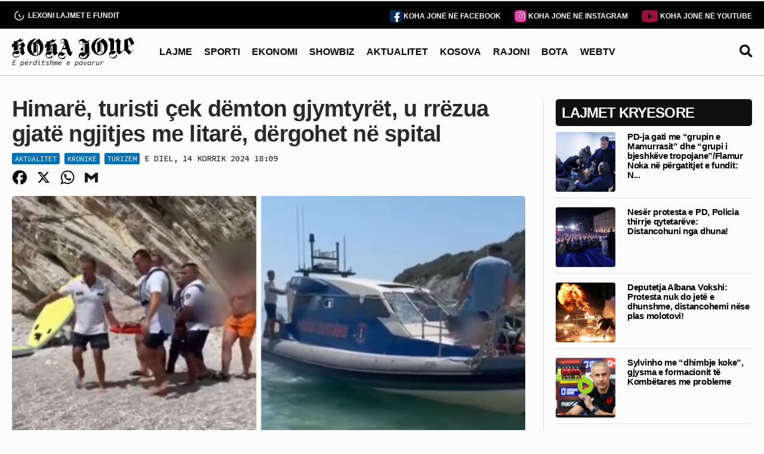

--- FILE ---
content_type: text/html; charset=UTF-8
request_url: https://kohajone.com/aktualitet/u-rrezua-gjate-ngjitjes-me-litare-turisti-cek-demton-gjymtyret-dergohet-ne-spital/
body_size: 23256
content:
<!DOCTYPE html>
<html lang="sq">

<head>
			<!-- GA Google Analytics -->
		<script async src="https://www.googletagmanager.com/gtag/js?id=G-E74RVHPEQP"></script>
		<script>
			window.dataLayer = window.dataLayer || [];
			function gtag(){dataLayer.push(arguments);}
			gtag('js', new Date());
			gtag('config', 'G-E74RVHPEQP');
		</script>
  <meta charset="UTF-8">
  <meta name="viewport" content="width=device-width, initial-scale=1.0">
  <!--<meta http-equiv="refresh" content="600">-->


<title>Himarë, turisti çek dëmton gjymtyrët, u rrëzua gjatë ngjitjes me litarë, dërgohet në spital</title>
  
<!-- The SEO Framework by Sybre Waaijer -->
<meta name="robots" content="max-snippet:-1,max-image-preview:large,max-video-preview:-1" />
<link rel="canonical" href="https://kohajone.com/aktualitet/u-rrezua-gjate-ngjitjes-me-litare-turisti-cek-demton-gjymtyret-dergohet-ne-spital/" />
<meta name="description" content="Policia Kufitare n&euml; Himar&euml; i ka ardhur n&euml; ndihm&euml; nj&euml; turisti &ccedil;ek, i cili u d&euml;mtua gjat&euml; eksplorimit t&euml; zon&euml;s n&euml; Gjirin e Filikurit. M&euml;sohet se turisti &euml;sht&euml;&#8230;" />
<meta property="og:type" content="article" />
<meta property="og:locale" content="sq_AL" />
<meta property="og:site_name" content="Gazeta Koha Jonë" />
<meta property="og:title" content="Himarë, turisti çek dëmton gjymtyrët, u rrëzua gjatë ngjitjes me litarë, dërgohet në spital" />
<meta property="og:description" content="Policia Kufitare n&euml; Himar&euml; i ka ardhur n&euml; ndihm&euml; nj&euml; turisti &ccedil;ek, i cili u d&euml;mtua gjat&euml; eksplorimit t&euml; zon&euml;s n&euml; Gjirin e Filikurit. M&euml;sohet se turisti &euml;sht&euml; rr&euml;zuar gjat&euml; ngjitjes me litar&euml; dhe p&euml;r&#8230;" />
<meta property="og:url" content="https://kohajone.com/aktualitet/u-rrezua-gjate-ngjitjes-me-litare-turisti-cek-demton-gjymtyret-dergohet-ne-spital/" />
<meta property="og:image" content="https://kohajone.com/wp-content/uploads/2024/07/aksidenti-1.jpg" />
<meta property="og:image:width" content="960" />
<meta property="og:image:height" content="585" />
<meta property="article:published_time" content="2024-07-14T16:09:30+00:00" />
<meta property="article:modified_time" content="2024-07-14T16:15:03+00:00" />
<meta name="twitter:card" content="summary_large_image" />
<meta name="twitter:title" content="Himarë, turisti çek dëmton gjymtyrët, u rrëzua gjatë ngjitjes me litarë, dërgohet në spital" />
<meta name="twitter:description" content="Policia Kufitare n&euml; Himar&euml; i ka ardhur n&euml; ndihm&euml; nj&euml; turisti &ccedil;ek, i cili u d&euml;mtua gjat&euml; eksplorimit t&euml; zon&euml;s n&euml; Gjirin e Filikurit. M&euml;sohet se turisti &euml;sht&euml; rr&euml;zuar gjat&euml; ngjitjes me litar&euml; dhe p&euml;r&#8230;" />
<meta name="twitter:image" content="https://kohajone.com/wp-content/uploads/2024/07/aksidenti-1.jpg" />
<script type="application/ld+json">{"@context":"https://schema.org","@graph":[{"@type":"WebSite","@id":"https://kohajone.com/#/schema/WebSite","url":"https://kohajone.com/","name":"Gazeta Koha Jonë","description":"E përditshme e pavarur","inLanguage":"sq","potentialAction":{"@type":"SearchAction","target":{"@type":"EntryPoint","urlTemplate":"https://kohajone.com/search/{search_term_string}/"},"query-input":"required name=search_term_string"},"publisher":{"@type":"Organization","@id":"https://kohajone.com/#/schema/Organization","name":"Gazeta Koha Jonë","url":"https://kohajone.com/","sameAs":["https://www.facebook.com/kohajone/","https://www.youtube.com/channel/UC8gS1GjWSZJgmSEd76jzdSw"],"logo":{"@type":"ImageObject","url":"https://kohajone.com/wp-content/uploads/2024/04/cropped-favicon_dark-2.png","contentUrl":"https://kohajone.com/wp-content/uploads/2024/04/cropped-favicon_dark-2.png","width":512,"height":512,"contentSize":"68243"}}},{"@type":"WebPage","@id":"https://kohajone.com/aktualitet/u-rrezua-gjate-ngjitjes-me-litare-turisti-cek-demton-gjymtyret-dergohet-ne-spital/","url":"https://kohajone.com/aktualitet/u-rrezua-gjate-ngjitjes-me-litare-turisti-cek-demton-gjymtyret-dergohet-ne-spital/","name":"Himarë, turisti çek dëmton gjymtyrët, u rrëzua gjatë ngjitjes me litarë, dërgohet në spital &mdash; Gazeta Koha Jonë","description":"Policia Kufitare n&euml; Himar&euml; i ka ardhur n&euml; ndihm&euml; nj&euml; turisti &ccedil;ek, i cili u d&euml;mtua gjat&euml; eksplorimit t&euml; zon&euml;s n&euml; Gjirin e Filikurit. M&euml;sohet se turisti &euml;sht&euml;&#8230;","inLanguage":"sq","isPartOf":{"@id":"https://kohajone.com/#/schema/WebSite"},"breadcrumb":{"@type":"BreadcrumbList","@id":"https://kohajone.com/#/schema/BreadcrumbList","itemListElement":[{"@type":"ListItem","position":1,"item":"https://kohajone.com/","name":"Gazeta Koha Jonë"},{"@type":"ListItem","position":2,"item":"https://kohajone.com/kategori/aktualitet/","name":"Aktualitet"},{"@type":"ListItem","position":3,"name":"Himarë, turisti çek dëmton gjymtyrët, u rrëzua gjatë ngjitjes me litarë, dërgohet në spital"}]},"potentialAction":{"@type":"ReadAction","target":"https://kohajone.com/aktualitet/u-rrezua-gjate-ngjitjes-me-litare-turisti-cek-demton-gjymtyret-dergohet-ne-spital/"},"datePublished":"2024-07-14T16:09:30+00:00","dateModified":"2024-07-14T16:15:03+00:00","author":{"@type":"Person","@id":"https://kohajone.com/#/schema/Person/a0b6d453833e969d3451ceeace84a400","name":"berti"}}]}</script>
<!-- / The SEO Framework by Sybre Waaijer | 4.64ms meta | 0.99ms boot -->

<link rel='dns-prefetch' href='//static.addtoany.com' />
<link rel='stylesheet' id='wp-block-library-css' href='https://kohajone.com/wp-includes/css/dist/block-library/style.min.css' type='text/css' media='all' />
<style id='classic-theme-styles-inline-css' type='text/css'>
/*! This file is auto-generated */
.wp-block-button__link{color:#fff;background-color:#32373c;border-radius:9999px;box-shadow:none;text-decoration:none;padding:calc(.667em + 2px) calc(1.333em + 2px);font-size:1.125em}.wp-block-file__button{background:#32373c;color:#fff;text-decoration:none}
</style>
<style id='global-styles-inline-css' type='text/css'>
body{--wp--preset--color--black: #000000;--wp--preset--color--cyan-bluish-gray: #abb8c3;--wp--preset--color--white: #ffffff;--wp--preset--color--pale-pink: #f78da7;--wp--preset--color--vivid-red: #cf2e2e;--wp--preset--color--luminous-vivid-orange: #ff6900;--wp--preset--color--luminous-vivid-amber: #fcb900;--wp--preset--color--light-green-cyan: #7bdcb5;--wp--preset--color--vivid-green-cyan: #00d084;--wp--preset--color--pale-cyan-blue: #8ed1fc;--wp--preset--color--vivid-cyan-blue: #0693e3;--wp--preset--color--vivid-purple: #9b51e0;--wp--preset--gradient--vivid-cyan-blue-to-vivid-purple: linear-gradient(135deg,rgba(6,147,227,1) 0%,rgb(155,81,224) 100%);--wp--preset--gradient--light-green-cyan-to-vivid-green-cyan: linear-gradient(135deg,rgb(122,220,180) 0%,rgb(0,208,130) 100%);--wp--preset--gradient--luminous-vivid-amber-to-luminous-vivid-orange: linear-gradient(135deg,rgba(252,185,0,1) 0%,rgba(255,105,0,1) 100%);--wp--preset--gradient--luminous-vivid-orange-to-vivid-red: linear-gradient(135deg,rgba(255,105,0,1) 0%,rgb(207,46,46) 100%);--wp--preset--gradient--very-light-gray-to-cyan-bluish-gray: linear-gradient(135deg,rgb(238,238,238) 0%,rgb(169,184,195) 100%);--wp--preset--gradient--cool-to-warm-spectrum: linear-gradient(135deg,rgb(74,234,220) 0%,rgb(151,120,209) 20%,rgb(207,42,186) 40%,rgb(238,44,130) 60%,rgb(251,105,98) 80%,rgb(254,248,76) 100%);--wp--preset--gradient--blush-light-purple: linear-gradient(135deg,rgb(255,206,236) 0%,rgb(152,150,240) 100%);--wp--preset--gradient--blush-bordeaux: linear-gradient(135deg,rgb(254,205,165) 0%,rgb(254,45,45) 50%,rgb(107,0,62) 100%);--wp--preset--gradient--luminous-dusk: linear-gradient(135deg,rgb(255,203,112) 0%,rgb(199,81,192) 50%,rgb(65,88,208) 100%);--wp--preset--gradient--pale-ocean: linear-gradient(135deg,rgb(255,245,203) 0%,rgb(182,227,212) 50%,rgb(51,167,181) 100%);--wp--preset--gradient--electric-grass: linear-gradient(135deg,rgb(202,248,128) 0%,rgb(113,206,126) 100%);--wp--preset--gradient--midnight: linear-gradient(135deg,rgb(2,3,129) 0%,rgb(40,116,252) 100%);--wp--preset--font-size--small: 13px;--wp--preset--font-size--medium: 20px;--wp--preset--font-size--large: 36px;--wp--preset--font-size--x-large: 42px;--wp--preset--spacing--20: 0.44rem;--wp--preset--spacing--30: 0.67rem;--wp--preset--spacing--40: 1rem;--wp--preset--spacing--50: 1.5rem;--wp--preset--spacing--60: 2.25rem;--wp--preset--spacing--70: 3.38rem;--wp--preset--spacing--80: 5.06rem;--wp--preset--shadow--natural: 6px 6px 9px rgba(0, 0, 0, 0.2);--wp--preset--shadow--deep: 12px 12px 50px rgba(0, 0, 0, 0.4);--wp--preset--shadow--sharp: 6px 6px 0px rgba(0, 0, 0, 0.2);--wp--preset--shadow--outlined: 6px 6px 0px -3px rgba(255, 255, 255, 1), 6px 6px rgba(0, 0, 0, 1);--wp--preset--shadow--crisp: 6px 6px 0px rgba(0, 0, 0, 1);}:where(.is-layout-flex){gap: 0.5em;}:where(.is-layout-grid){gap: 0.5em;}body .is-layout-flex{display: flex;}body .is-layout-flex{flex-wrap: wrap;align-items: center;}body .is-layout-flex > *{margin: 0;}body .is-layout-grid{display: grid;}body .is-layout-grid > *{margin: 0;}:where(.wp-block-columns.is-layout-flex){gap: 2em;}:where(.wp-block-columns.is-layout-grid){gap: 2em;}:where(.wp-block-post-template.is-layout-flex){gap: 1.25em;}:where(.wp-block-post-template.is-layout-grid){gap: 1.25em;}.has-black-color{color: var(--wp--preset--color--black) !important;}.has-cyan-bluish-gray-color{color: var(--wp--preset--color--cyan-bluish-gray) !important;}.has-white-color{color: var(--wp--preset--color--white) !important;}.has-pale-pink-color{color: var(--wp--preset--color--pale-pink) !important;}.has-vivid-red-color{color: var(--wp--preset--color--vivid-red) !important;}.has-luminous-vivid-orange-color{color: var(--wp--preset--color--luminous-vivid-orange) !important;}.has-luminous-vivid-amber-color{color: var(--wp--preset--color--luminous-vivid-amber) !important;}.has-light-green-cyan-color{color: var(--wp--preset--color--light-green-cyan) !important;}.has-vivid-green-cyan-color{color: var(--wp--preset--color--vivid-green-cyan) !important;}.has-pale-cyan-blue-color{color: var(--wp--preset--color--pale-cyan-blue) !important;}.has-vivid-cyan-blue-color{color: var(--wp--preset--color--vivid-cyan-blue) !important;}.has-vivid-purple-color{color: var(--wp--preset--color--vivid-purple) !important;}.has-black-background-color{background-color: var(--wp--preset--color--black) !important;}.has-cyan-bluish-gray-background-color{background-color: var(--wp--preset--color--cyan-bluish-gray) !important;}.has-white-background-color{background-color: var(--wp--preset--color--white) !important;}.has-pale-pink-background-color{background-color: var(--wp--preset--color--pale-pink) !important;}.has-vivid-red-background-color{background-color: var(--wp--preset--color--vivid-red) !important;}.has-luminous-vivid-orange-background-color{background-color: var(--wp--preset--color--luminous-vivid-orange) !important;}.has-luminous-vivid-amber-background-color{background-color: var(--wp--preset--color--luminous-vivid-amber) !important;}.has-light-green-cyan-background-color{background-color: var(--wp--preset--color--light-green-cyan) !important;}.has-vivid-green-cyan-background-color{background-color: var(--wp--preset--color--vivid-green-cyan) !important;}.has-pale-cyan-blue-background-color{background-color: var(--wp--preset--color--pale-cyan-blue) !important;}.has-vivid-cyan-blue-background-color{background-color: var(--wp--preset--color--vivid-cyan-blue) !important;}.has-vivid-purple-background-color{background-color: var(--wp--preset--color--vivid-purple) !important;}.has-black-border-color{border-color: var(--wp--preset--color--black) !important;}.has-cyan-bluish-gray-border-color{border-color: var(--wp--preset--color--cyan-bluish-gray) !important;}.has-white-border-color{border-color: var(--wp--preset--color--white) !important;}.has-pale-pink-border-color{border-color: var(--wp--preset--color--pale-pink) !important;}.has-vivid-red-border-color{border-color: var(--wp--preset--color--vivid-red) !important;}.has-luminous-vivid-orange-border-color{border-color: var(--wp--preset--color--luminous-vivid-orange) !important;}.has-luminous-vivid-amber-border-color{border-color: var(--wp--preset--color--luminous-vivid-amber) !important;}.has-light-green-cyan-border-color{border-color: var(--wp--preset--color--light-green-cyan) !important;}.has-vivid-green-cyan-border-color{border-color: var(--wp--preset--color--vivid-green-cyan) !important;}.has-pale-cyan-blue-border-color{border-color: var(--wp--preset--color--pale-cyan-blue) !important;}.has-vivid-cyan-blue-border-color{border-color: var(--wp--preset--color--vivid-cyan-blue) !important;}.has-vivid-purple-border-color{border-color: var(--wp--preset--color--vivid-purple) !important;}.has-vivid-cyan-blue-to-vivid-purple-gradient-background{background: var(--wp--preset--gradient--vivid-cyan-blue-to-vivid-purple) !important;}.has-light-green-cyan-to-vivid-green-cyan-gradient-background{background: var(--wp--preset--gradient--light-green-cyan-to-vivid-green-cyan) !important;}.has-luminous-vivid-amber-to-luminous-vivid-orange-gradient-background{background: var(--wp--preset--gradient--luminous-vivid-amber-to-luminous-vivid-orange) !important;}.has-luminous-vivid-orange-to-vivid-red-gradient-background{background: var(--wp--preset--gradient--luminous-vivid-orange-to-vivid-red) !important;}.has-very-light-gray-to-cyan-bluish-gray-gradient-background{background: var(--wp--preset--gradient--very-light-gray-to-cyan-bluish-gray) !important;}.has-cool-to-warm-spectrum-gradient-background{background: var(--wp--preset--gradient--cool-to-warm-spectrum) !important;}.has-blush-light-purple-gradient-background{background: var(--wp--preset--gradient--blush-light-purple) !important;}.has-blush-bordeaux-gradient-background{background: var(--wp--preset--gradient--blush-bordeaux) !important;}.has-luminous-dusk-gradient-background{background: var(--wp--preset--gradient--luminous-dusk) !important;}.has-pale-ocean-gradient-background{background: var(--wp--preset--gradient--pale-ocean) !important;}.has-electric-grass-gradient-background{background: var(--wp--preset--gradient--electric-grass) !important;}.has-midnight-gradient-background{background: var(--wp--preset--gradient--midnight) !important;}.has-small-font-size{font-size: var(--wp--preset--font-size--small) !important;}.has-medium-font-size{font-size: var(--wp--preset--font-size--medium) !important;}.has-large-font-size{font-size: var(--wp--preset--font-size--large) !important;}.has-x-large-font-size{font-size: var(--wp--preset--font-size--x-large) !important;}
.wp-block-navigation a:where(:not(.wp-element-button)){color: inherit;}
:where(.wp-block-post-template.is-layout-flex){gap: 1.25em;}:where(.wp-block-post-template.is-layout-grid){gap: 1.25em;}
:where(.wp-block-columns.is-layout-flex){gap: 2em;}:where(.wp-block-columns.is-layout-grid){gap: 2em;}
.wp-block-pullquote{font-size: 1.5em;line-height: 1.6;}
</style>
<link rel='stylesheet' id='dashicons-css' href='https://kohajone.com/wp-includes/css/dashicons.min.css' type='text/css' media='all' />
<link rel='stylesheet' id='post-views-counter-frontend-css' href='https://kohajone.com/wp-content/plugins/post-views-counter/css/frontend.min.css?ver=1.4.7' type='text/css' media='all' />
<link rel='stylesheet' id='apm-frontend-css-css' href='https://kohajone.com/wp-content/plugins/apm/poll_frontend_css.css?ver=1.0.0' type='text/css' media='all' />
<link rel='stylesheet' id='wordpress-popular-posts-css-css' href='https://kohajone.com/wp-content/plugins/wordpress-popular-posts/assets/css/wpp.css?ver=6.4.2' type='text/css' media='all' />
<link rel='stylesheet' id='bootstrap-css' href='https://kohajone.com/wp-content/themes/kohajone/assets/css/bootstrap.min.css' type='text/css' media='all' />
<link rel='stylesheet' id='normalize-css' href='https://kohajone.com/wp-content/themes/kohajone/assets/css/normalize.css' type='text/css' media='all' />
<link rel='stylesheet' id='main-css' href='https://kohajone.com/wp-content/themes/kohajone/assets/css/main.css?ver=1768301540' type='text/css' media='all' />
<link rel='stylesheet' id='wpdreams-asl-basic-css' href='https://kohajone.com/wp-content/plugins/ajax-search-lite/css/style.basic.css?ver=4.12' type='text/css' media='all' />
<link rel='stylesheet' id='wpdreams-asl-instance-css' href='https://kohajone.com/wp-content/plugins/ajax-search-lite/css/style-curvy-black.css?ver=4.12' type='text/css' media='all' />
<link rel='stylesheet' id='addtoany-css' href='https://kohajone.com/wp-content/plugins/add-to-any/addtoany.min.css?ver=1.16' type='text/css' media='all' />
<link rel='stylesheet' id='__EPYT__style-css' href='https://kohajone.com/wp-content/plugins/youtube-embed-plus/styles/ytprefs.min.css?ver=14.2.1.3' type='text/css' media='all' />
<style id='__EPYT__style-inline-css' type='text/css'>

                .epyt-gallery-thumb {
                        width: 33.333%;
                }
                
</style>
<!--n2css--><script type="text/javascript" id="addtoany-core-js-before">
/* <![CDATA[ */
window.a2a_config=window.a2a_config||{};a2a_config.callbacks=[];a2a_config.overlays=[];a2a_config.templates={};a2a_localize = {
	Share: "Ndajeni me të tjerët",
	Save: "Ruaje",
	Subscribe: "Pajtohuni",
	Email: "Email",
	Bookmark: "Faqeruaje",
	ShowAll: "Shfaqi krejt",
	ShowLess: "Shfaq më pak",
	FindServices: "Gjeni shërbim(e)",
	FindAnyServiceToAddTo: "Gjeni menjëherë çfarëdo shërbimi për ta shtuar",
	PoweredBy: "Bazuar në",
	ShareViaEmail: "Ndajeni me të tjerët me email",
	SubscribeViaEmail: "Pajtohuni me email",
	BookmarkInYourBrowser: "Faqeruajeni në shfletuesin tuaj",
	BookmarkInstructions: "Që të faqeruani këtë faqe, shtypni Ctrl+D, ose \u2318+D",
	AddToYourFavorites: "Shtojeni te të parapëlqyerit tuaj",
	SendFromWebOrProgram: "Dërgojeni prej çfarëdo adrese email apo programi email-esh",
	EmailProgram: "Program email",
	More: "Më tepër&#8230;",
	ThanksForSharing: "Faleminderit për ndarjen me të tjerë!",
	ThanksForFollowing: "Faleminderit për ndjekjen!"
};

a2a_config.icon_color="transparent,#000000";
/* ]]> */
</script>
<script type="text/javascript" async src="https://static.addtoany.com/menu/page.js" id="addtoany-core-js"></script>
<script type="text/javascript" src="https://kohajone.com/wp-includes/js/jquery/jquery.min.js?ver=3.7.1" id="jquery-core-js"></script>
<script type="text/javascript" src="https://kohajone.com/wp-includes/js/jquery/jquery-migrate.min.js?ver=3.4.1" id="jquery-migrate-js"></script>
<script type="text/javascript" async src="https://kohajone.com/wp-content/plugins/add-to-any/addtoany.min.js?ver=1.1" id="addtoany-jquery-js"></script>
<script type="text/javascript" id="3d-flip-book-client-locale-loader-js-extra">
/* <![CDATA[ */
var FB3D_CLIENT_LOCALE = {"ajaxurl":"https:\/\/kohajone.com\/wp-admin\/admin-ajax.php","dictionary":{"Table of contents":"Table of contents","Close":"Close","Bookmarks":"Bookmarks","Thumbnails":"Thumbnails","Search":"Search","Share":"Share","Facebook":"Facebook","Twitter":"Twitter","Email":"Email","Play":"Play","Previous page":"Previous page","Next page":"Next page","Zoom in":"Zoom in","Zoom out":"Zoom out","Fit view":"Fit view","Auto play":"Auto play","Full screen":"Full screen","More":"More","Smart pan":"Smart pan","Single page":"Single page","Sounds":"Sounds","Stats":"Stats","Print":"Print","Download":"Download","Goto first page":"Goto first page","Goto last page":"Goto last page"},"images":"https:\/\/kohajone.com\/wp-content\/plugins\/interactive-3d-flipbook-powered-physics-engine\/assets\/images\/","jsData":{"urls":[],"posts":{"ids_mis":[],"ids":[]},"pages":[],"firstPages":[],"bookCtrlProps":[],"bookTemplates":[]},"key":"3d-flip-book","pdfJS":{"pdfJsLib":"https:\/\/kohajone.com\/wp-content\/plugins\/interactive-3d-flipbook-powered-physics-engine\/assets\/js\/pdf.min.js?ver=4.3.136","pdfJsWorker":"https:\/\/kohajone.com\/wp-content\/plugins\/interactive-3d-flipbook-powered-physics-engine\/assets\/js\/pdf.worker.js?ver=4.3.136","stablePdfJsLib":"https:\/\/kohajone.com\/wp-content\/plugins\/interactive-3d-flipbook-powered-physics-engine\/assets\/js\/stable\/pdf.min.js?ver=2.5.207","stablePdfJsWorker":"https:\/\/kohajone.com\/wp-content\/plugins\/interactive-3d-flipbook-powered-physics-engine\/assets\/js\/stable\/pdf.worker.js?ver=2.5.207","pdfJsCMapUrl":"https:\/\/kohajone.com\/wp-content\/plugins\/interactive-3d-flipbook-powered-physics-engine\/assets\/cmaps\/"},"cacheurl":"https:\/\/kohajone.com\/wp-content\/uploads\/3d-flip-book\/cache\/","pluginsurl":"https:\/\/kohajone.com\/wp-content\/plugins\/","pluginurl":"https:\/\/kohajone.com\/wp-content\/plugins\/interactive-3d-flipbook-powered-physics-engine\/","thumbnailSize":{"width":"150","height":"150"},"version":"1.16.15"};
/* ]]> */
</script>
<script type="text/javascript" src="https://kohajone.com/wp-content/plugins/interactive-3d-flipbook-powered-physics-engine/assets/js/client-locale-loader.js?ver=1.16.15" id="3d-flip-book-client-locale-loader-js" async="async" data-wp-strategy="async"></script>
<script type="text/javascript" id="post-views-counter-frontend-js-before">
/* <![CDATA[ */
var pvcArgsFrontend = {"mode":"js","postID":2552444,"requestURL":"https:\/\/kohajone.com\/wp-admin\/admin-ajax.php","nonce":"1c9085ebb1","dataStorage":"cookies","multisite":false,"path":"\/","domain":""};
/* ]]> */
</script>
<script type="text/javascript" src="https://kohajone.com/wp-content/plugins/post-views-counter/js/frontend.min.js?ver=1.4.7" id="post-views-counter-frontend-js"></script>
<script type="application/json" id="wpp-json">

{"sampling_active":0,"sampling_rate":100,"ajax_url":"https:\/\/kohajone.com\/wp-json\/wordpress-popular-posts\/v1\/popular-posts","api_url":"https:\/\/kohajone.com\/wp-json\/wordpress-popular-posts","ID":2552444,"token":"9439aa1596","lang":0,"debug":0}

</script>
<script type="text/javascript" src="https://kohajone.com/wp-content/plugins/wordpress-popular-posts/assets/js/wpp.min.js?ver=6.4.2" id="wpp-js-js"></script>
<script type="text/javascript" id="__ytprefs__-js-extra">
/* <![CDATA[ */
var _EPYT_ = {"ajaxurl":"https:\/\/kohajone.com\/wp-admin\/admin-ajax.php","security":"2dbf155e45","gallery_scrolloffset":"20","eppathtoscripts":"https:\/\/kohajone.com\/wp-content\/plugins\/youtube-embed-plus\/scripts\/","eppath":"https:\/\/kohajone.com\/wp-content\/plugins\/youtube-embed-plus\/","epresponsiveselector":"[\"iframe.__youtube_prefs__\"]","epdovol":"1","version":"14.2.1.3","evselector":"iframe.__youtube_prefs__[src], iframe[src*=\"youtube.com\/embed\/\"], iframe[src*=\"youtube-nocookie.com\/embed\/\"]","ajax_compat":"","maxres_facade":"eager","ytapi_load":"light","pause_others":"","stopMobileBuffer":"1","facade_mode":"1","not_live_on_channel":"","vi_active":"","vi_js_posttypes":[]};
/* ]]> */
</script>
<script type="text/javascript" src="https://kohajone.com/wp-content/plugins/youtube-embed-plus/scripts/ytprefs.min.js?ver=14.2.1.3" id="__ytprefs__-js"></script>
<link rel="https://api.w.org/" href="https://kohajone.com/wp-json/" /><link rel="alternate" type="application/json" href="https://kohajone.com/wp-json/wp/v2/posts/2552444" /><link rel="EditURI" type="application/rsd+xml" title="RSD" href="https://kohajone.com/xmlrpc.php?rsd" />
<link rel="alternate" type="application/json+oembed" href="https://kohajone.com/wp-json/oembed/1.0/embed?url=https%3A%2F%2Fkohajone.com%2Faktualitet%2Fu-rrezua-gjate-ngjitjes-me-litare-turisti-cek-demton-gjymtyret-dergohet-ne-spital%2F" />
<link rel="alternate" type="text/xml+oembed" href="https://kohajone.com/wp-json/oembed/1.0/embed?url=https%3A%2F%2Fkohajone.com%2Faktualitet%2Fu-rrezua-gjate-ngjitjes-me-litare-turisti-cek-demton-gjymtyret-dergohet-ne-spital%2F&#038;format=xml" />
            <style id="wpp-loading-animation-styles">@-webkit-keyframes bgslide{from{background-position-x:0}to{background-position-x:-200%}}@keyframes bgslide{from{background-position-x:0}to{background-position-x:-200%}}.wpp-widget-placeholder,.wpp-widget-block-placeholder,.wpp-shortcode-placeholder{margin:0 auto;width:60px;height:3px;background:#dd3737;background:linear-gradient(90deg,#dd3737 0%,#571313 10%,#dd3737 100%);background-size:200% auto;border-radius:3px;-webkit-animation:bgslide 1s infinite linear;animation:bgslide 1s infinite linear}</style>
            				<link rel="preconnect" href="https://fonts.gstatic.com" crossorigin />
				<link rel="preload" as="style" href="//fonts.googleapis.com/css?family=Open+Sans&display=swap" />
				<link rel="stylesheet" href="//fonts.googleapis.com/css?family=Open+Sans&display=swap" media="all" />
							            <style>
				            
					div[id*='ajaxsearchlitesettings'].searchsettings .asl_option_inner label {
						font-size: 0px !important;
						color: rgba(0, 0, 0, 0);
					}
					div[id*='ajaxsearchlitesettings'].searchsettings .asl_option_inner label:after {
						font-size: 11px !important;
						position: absolute;
						top: 0;
						left: 0;
						z-index: 1;
					}
					.asl_w_container {
						width: 100%;
						margin: 0px 0px 0px 0px;
						min-width: 200px;
					}
					div[id*='ajaxsearchlite'].asl_m {
						width: 100%;
					}
					div[id*='ajaxsearchliteres'].wpdreams_asl_results div.resdrg span.highlighted {
						font-weight: bold;
						color: rgba(153, 15, 61, 1);
						background-color: rgba(238, 238, 238, 1);
					}
					div[id*='ajaxsearchliteres'].wpdreams_asl_results .results img.asl_image {
						width: 80px;
						height: 80px;
						object-fit: cover;
					}
					div.asl_r .results {
						max-height: none;
					}
				
							.asl_w, .asl_w * {font-family:"Arial","Sans-serif" !important;}
							.asl_m input[type=search]::placeholder{font-family:"Arial","Sans-serif" !important;}
							.asl_m input[type=search]::-webkit-input-placeholder{font-family:"Arial","Sans-serif" !important;}
							.asl_m input[type=search]::-moz-placeholder{font-family:"Arial","Sans-serif" !important;}
							.asl_m input[type=search]:-ms-input-placeholder{font-family:"Arial","Sans-serif" !important;}
						
						.asl_m, .asl_m .probox {
							background-color: rgba(252, 252, 252, 1) !important;
							background-image: none !important;
							-webkit-background-image: none !important;
							-ms-background-image: none !important;
						}
					
						.asl_m .probox svg {
							fill: rgb(0, 0, 0) !important;
						}
						.asl_m .probox .innericon {
							background-color: rgba(255, 255, 255, 0) !important;
							background-image: none !important;
							-webkit-background-image: none !important;
							-ms-background-image: none !important;
						}
					
						div.asl_m.asl_w {
							border:1px none rgb(0, 0, 0) !important;border-radius:0px 0px 0px 0px !important;
							box-shadow: none !important;
						}
						div.asl_m.asl_w .probox {border: none !important;}
					
						div.asl_r.asl_w.vertical .results .item::after {
							display: block;
							position: absolute;
							bottom: 0;
							content: '';
							height: 1px;
							width: 100%;
							background: #D8D8D8;
						}
						div.asl_r.asl_w.vertical .results .item.asl_last_item::after {
							display: none;
						}
								            </style>
			            <link rel="icon" href="https://kohajone.com/wp-content/uploads/2024/04/cropped-favicon_dark-2-32x32.png" sizes="32x32" />
<link rel="icon" href="https://kohajone.com/wp-content/uploads/2024/04/cropped-favicon_dark-2-192x192.png" sizes="192x192" />
<link rel="apple-touch-icon" href="https://kohajone.com/wp-content/uploads/2024/04/cropped-favicon_dark-2-180x180.png" />
<meta name="msapplication-TileImage" content="https://kohajone.com/wp-content/uploads/2024/04/cropped-favicon_dark-2-270x270.png" />
  <link href="https://cdnjs.cloudflare.com/ajax/libs/font-awesome/5.9.0/css/all.min.css" rel="stylesheet">
  <link rel="preconnect" href="https://fonts.googleapis.com">
<link rel="preconnect" href="https://fonts.gstatic.com" crossorigin>
<link
  rel="stylesheet"
  href="https://cdn.jsdelivr.net/npm/swiper@11/swiper-bundle.min.css"
/>
<script type="module" src="https://cdn.jsdelivr.net/npm/@justinribeiro/lite-youtube@1.5.0/lite-youtube.js"></script>
<script src="https://cdn.jsdelivr.net/npm/swiper@11/swiper-bundle.min.js"></script>
<link href="https://fonts.googleapis.com/css2?family=Source+Code+Pro:ital,wght@0,200..900;1,200..900&display=swap" rel="stylesheet">
</head>
<body>
<header>
  <div class="site-header">
      <div id="mainHeader">
        <div class="header-top">
          <div class="container">
            <div class="flex-class">
              <div class="header-top-left">
              <a id="subsc" href="/me-te-fundit/" class="top-link">
              <img loading="lazy" src="https://kohajone.com/wp-content/themes/kohajone/assets/images/history.svg">
              <span>LEXONI LAJMET E FUNDIT</span>
              </a>
             </div>
              <div class="header-top-right">
              <a href="https://www.facebook.com/kohajone/" target="_blank" class="top-link">
             <img loading="lazy" src="https://kohajone.com/wp-content/themes/kohajone/assets/images/facebook.svg" height="20px" alt="Facebook Icon">
             <span class="strng">KOHA JONË NË FACEBOOK</span>
           </a>
              <a href="https://www.instagram.com/gazetakohajone/" target="_blank" class="top-link" style="margin-left:20px">
             <img loading="lazy" src="https://kohajone.com/wp-content/themes/kohajone/assets/images/instagram-icon.svg" height="20px" alt="Facebook Icon">
             <span class="strng">KOHA JONË NË INSTAGRAM</span>
           </a>
             <a href="https://www.youtube.com/channel/UC8gS1GjWSZJgmSEd76jzdSw?sub_confirmation=1" target="_blank" class="top-link" style="margin-left:20px">
             <img loading="lazy" src="https://kohajone.com/wp-content/themes/kohajone/assets/images/youtube.svg" alt="YouTube Icon">
             <span class="strng">KOHA JONË NË YOUTUBE</span>
             </a>
            </div>
           </div>
         </div>
    </div>
    <div class="primary-nav">
      <div class="nav-pri container">
        <div class="flex-class">
          <div class="nav-logo">
            <a href="/">
            <img loading="lazy" src="https://kohajone.com/wp-content/themes/kohajone/assets/images/kj-vector.svg" alt="Koha Jone Logo">
            <p class="logo-tagline">E përditshme e pavarur</p>
			       </a>
        </div>
        <div class="menu-items" id="menuItems">
          <nav class="main-nav">
            <ul class="main-nav-list">
							    		  <li><a href="/kategori/lajme/" title="LAJME" class="">LAJME</a></li>
							    		  <li><a href="/kategori/sporti/" title="SPORTI" class="">SPORTI</a></li>
			    		  <li><a href="/kategori/ekonomi/" title="EKONOMI" class="">EKONOMI</a></li>
			    		  <li><a href="/kategori/showbiz/" title="SHOWBIZ" class="">SHOWBIZ</a></li>
											    		  <li><a href="/kategori/aktualitet/" title="AKTUALITET" class="">AKTUALITET</a></li>
                <li><a href="/kategori/kosova/" title="KOSOVA" class="">KOSOVA</a></li>
				                <li><a href="/kategori/rajoni/" title="RAJONI" class="">RAJONI</a></li>
			    		  <li><a href="/kategori/bota/" title="BOTA" class="">BOTA</a></li>
			    			<li><a href="/kategori/webtv/" title="WEBTV" class="">WEBTV</a></li>
			    		</ul>
          </nav>
        </div>
<!-- Search icon link -->
<a href="#" class="search-icon" id="searchIcon-desktop"><i alt="Search Icon" class="fas fa-search fa-lg"></i></a>

<!-- Shortcode content (initially hidden) -->
<div id="searchField-desktop" class="search-field-desktop" style="display: none;">
  <div class="asl_w_container asl_w_container_1">
	<div id='ajaxsearchlite1'
		 data-id="1"
		 data-instance="1"
		 class="asl_w asl_m asl_m_1 asl_m_1_1">
		<div class="probox">

	
	<div class='prosettings' style='display:none;' data-opened=0>
				<div class='innericon'>
			<svg version="1.1" xmlns="http://www.w3.org/2000/svg" xmlns:xlink="http://www.w3.org/1999/xlink" x="0px" y="0px" width="22" height="22" viewBox="0 0 512 512" enable-background="new 0 0 512 512" xml:space="preserve">
					<polygon transform = "rotate(90 256 256)" points="142.332,104.886 197.48,50 402.5,256 197.48,462 142.332,407.113 292.727,256 "/>
				</svg>
		</div>
	</div>

	
	
	<div class='proinput'>
        <form role="search" action='#' autocomplete="off"
			  aria-label="Search form">
			<input aria-label="Search input"
				   type='search' class='orig'
				   tabindex="0"
				   name='phrase'
				   placeholder='Kërko artikull..'
				   value=''
				   autocomplete="off"/>
			<input aria-label="Search autocomplete"
				   type='text'
				   class='autocomplete'
				   tabindex="-1"
				   name='phrase'
				   value=''
				   autocomplete="off" disabled/>
			<input type='submit' value="Start search" style='width:0; height: 0; visibility: hidden;'>
		</form>
	</div>

	
	
	<button class='promagnifier' tabindex="0" aria-label="Search magnifier">
				<span class='innericon' style="display:block;">
			<svg version="1.1" xmlns="http://www.w3.org/2000/svg" xmlns:xlink="http://www.w3.org/1999/xlink" x="0px" y="0px" width="22" height="22" viewBox="0 0 512 512" enable-background="new 0 0 512 512" xml:space="preserve">
					<path d="M460.355,421.59L353.844,315.078c20.041-27.553,31.885-61.437,31.885-98.037
						C385.729,124.934,310.793,50,218.686,50C126.58,50,51.645,124.934,51.645,217.041c0,92.106,74.936,167.041,167.041,167.041
						c34.912,0,67.352-10.773,94.184-29.158L419.945,462L460.355,421.59z M100.631,217.041c0-65.096,52.959-118.056,118.055-118.056
						c65.098,0,118.057,52.959,118.057,118.056c0,65.096-52.959,118.056-118.057,118.056C153.59,335.097,100.631,282.137,100.631,217.041
						z"/>
				</svg>
		</span>
	</button>

	
	
	<div class='proloading'>

		<div class="asl_loader"><div class="asl_loader-inner asl_simple-circle"></div></div>

			</div>

			<div class='proclose'>
			<svg version="1.1" xmlns="http://www.w3.org/2000/svg" xmlns:xlink="http://www.w3.org/1999/xlink" x="0px"
				 y="0px"
				 width="12" height="12" viewBox="0 0 512 512" enable-background="new 0 0 512 512"
				 xml:space="preserve">
				<polygon points="438.393,374.595 319.757,255.977 438.378,137.348 374.595,73.607 255.995,192.225 137.375,73.622 73.607,137.352 192.246,255.983 73.622,374.625 137.352,438.393 256.002,319.734 374.652,438.378 "/>
			</svg>
		</div>
	
	
</div>	</div>
	<div class='asl_data_container' style="display:none !important;">
		<div class="asl_init_data wpdreams_asl_data_ct"
	 style="display:none !important;"
	 id="asl_init_id_1"
	 data-asl-id="1"
	 data-asl-instance="1"
	 data-asldata="[base64]"></div>	<div id="asl_hidden_data">
		<svg style="position:absolute" height="0" width="0">
			<filter id="aslblur">
				<feGaussianBlur in="SourceGraphic" stdDeviation="4"/>
			</filter>
		</svg>
		<svg style="position:absolute" height="0" width="0">
			<filter id="no_aslblur"></filter>
		</svg>
	</div>
	</div>

	<div id='ajaxsearchliteres1'
	 class='vertical wpdreams_asl_results asl_w asl_r asl_r_1 asl_r_1_1'>

	
	<div class="results">

		
		<div class="resdrg">
		</div>

		
	</div>

	
					<p class='showmore'>
			<span>Më shumë rezultate...</span>
		</p>
			
</div>

	<div id='__original__ajaxsearchlitesettings1'
		 data-id="1"
		 class="searchsettings wpdreams_asl_settings asl_w asl_s asl_s_1">
		<form name='options'
	  aria-label="Search settings form"
	  autocomplete = 'off'>

	
	
	<input type="hidden" name="filters_changed" style="display:none;" value="0">
	<input type="hidden" name="filters_initial" style="display:none;" value="1">

	<div class="asl_option_inner hiddend">
		<input type='hidden' name='qtranslate_lang' id='qtranslate_lang1'
			   value='0'/>
	</div>

	
	
	<fieldset class="asl_sett_scroll">
		<legend style="display: none;">Generic selectors</legend>
		<div class="asl_option" tabindex="0">
			<div class="asl_option_inner">
				<input type="checkbox" value="exact"
					   aria-label="Exact matches only"
					   name="asl_gen[]"  checked="checked"/>
				<div class="asl_option_checkbox"></div>
			</div>
			<div class="asl_option_label">
				Exact matches only			</div>
		</div>
		<div class="asl_option" tabindex="0">
			<div class="asl_option_inner">
				<input type="checkbox" value="title"
					   aria-label="Search in title"
					   name="asl_gen[]"  checked="checked"/>
				<div class="asl_option_checkbox"></div>
			</div>
			<div class="asl_option_label">
				Search in title			</div>
		</div>
		<div class="asl_option" tabindex="0">
			<div class="asl_option_inner">
				<input type="checkbox" value="content"
					   aria-label="Search in content"
					   name="asl_gen[]" />
				<div class="asl_option_checkbox"></div>
			</div>
			<div class="asl_option_label">
				Search in content			</div>
		</div>
		<div class="asl_option_inner hiddend">
			<input type="checkbox" value="excerpt"
				   aria-label="Search in excerpt"
				   name="asl_gen[]" />
			<div class="asl_option_checkbox"></div>
		</div>
	</fieldset>
	<fieldset class="asl_sett_scroll">
		<legend style="display: none;">Post Type Selectors</legend>
					<div class="asl_option_inner hiddend">
				<input type="checkbox" value="post"
					   aria-label="Hidden option, ignore please"
					   name="customset[]" checked="checked"/>
			</div>
				</fieldset>
	</form>
	</div>
</div></div>

       </div>
      </div>
  </div>
</div>

	  
<div class="mobile-header">
<div id="openMenuBtn"><i class="fas fa-bars"></i></div>
  <div id="menuModal" class="modal">
    <div class="modal-content">
      <span class="close"><i class="fas fa-times"></i></span>
      <div class="mobile-list-items">
      <ul>
		  		              <li><a href="/me-te-fundit/" title="MË TË FUNDIT" class="">MË TË FUNDIT 
                        <img loading="lazy" class="kosova-logo" loading="lazy" alt="Kosovo Flag" src="https://kohajone.com/wp-content/themes/kohajone/assets/images/history.svg">
                        </a></li>
		              <li><a href="/kategori/lajme/" title="LAJME" class="">LAJME</a></li>
		              <li><a href="/kategori/sporti/" title="SPORTI" class="">SPORTI</a></li>
            <li><a href="/kategori/ekonomi/" title="EKONOMI" class="">EKONOMI</a></li>
            <li><a href="/kategori/showbiz/" title="SHOWBIZ" class="">SHOWBIZ</a></li>
		  											    		  <li><a href="/kategori/aktualitet/" title="AKTUALITET" class="">AKTUALITET</a></li>
            <li><a href="/kategori/kosova/" title="KOSOVA" class="">
              KOSOVA
              <img loading="lazy" class="kosova-logo" loading="lazy" alt="Kosovo Flag" src="https://kohajone.com/wp-content/themes/kohajone/assets/images/Flag_of_Kosovo.svg">
            </a></li>
            <li><a href="/kategori/rajoni/" title="RAJONI" class="">RAJONI</a></li>
            <li><a href="/kategori/bota/" title="BOTA" class="">BOTA</a></li>
            <li><a href="/kategori/teknologji/" title="TEKNOLOGJI" class="">TEKNOLOGJI</a></li>
            <li><a href="/kategori/shendeti/" title="SHENDETI" class="">SHËNDETI</a></li>
            <li><a href="/kategori/editorial/" title="EDITORIAL" class="">EDITORIAL</a></li>
            <li><a href="/kategori/webtv/" title="WEBTV" class="">WEBTV</a></li>
          </ul>
</div>
<div class="header-bottom-mobile">
		    	  <ul class="social">
              <li><a href="https://www.facebook.com/kohajone/" target="_blank"><img loading="lazy" src="https://kohajone.com/wp-content/themes/kohajone/assets/images/facebook-vector.svg" alt="Facebook Icon"></a></li>
				      <li><a href="https://www.instagram.com/gazetakohajone/" target="_blank"><img loading="lazy" src="https://kohajone.com/wp-content/themes/kohajone/assets/images/instagram-icon.svg" alt="Instagram Icon"></a></li>
				      <li><a href="https://www.youtube.com/channel/UC8gS1GjWSZJgmSEd76jzdSw?sub_confirmation=1" target="_blank"><img loading="lazy" src="https://kohajone.com/wp-content/themes/kohajone/assets/images/yt-icon.svg" alt="YouTube Icon"></a></li>
		</ul>
						</ul>
		    	    	<p>Gazeta <b>"KOHA JONË"</b> themeluar si e pavarur më datë 11 Maj 1991<br>
                Botues: <b>Nikoll LESI</b>. Adresa e redaksisë: Rruga "Sami Frasheri", Pallatet e Aviacionit të Vjetër Nr. 2, TIRANA - ALBANIA</p>
                <a class="footer-info-menu" href="https://swissdigital.io" target="_blank"><b>NDËRTUAR DHE MIRËMBAHET NGA</b><br>
      <img loading="lazy" class="swiss-logo" src="https://kohajone.com/wp-content/themes/kohajone/assets/images/swiss-vector.svg" alt="Swiss Digital Logo">
    </a>
              </div>
    </div>
  </div>
	    	        <div class="nav-logo">
	    		        <a href="/">
	    		            <img loading="lazy" src="https://kohajone.com/wp-content/themes/kohajone/assets/images/kj-vector.svg" alt="Koha Jone Logo">
                      <p class="logo-tagline-mobile">E përditshme e pavarur</p>
	    		        </a>
	    		    </div>
<a href="#" class="search-icon" id="searchIcon"><i alt="Search Icon" class="fas fa-search"></i></a>
<!-- Shortcode content (initially hidden) -->
<div id="searchField" class="search-field"  style="display: none;">
  <div class="asl_w_container asl_w_container_2">
	<div id='ajaxsearchlite2'
		 data-id="2"
		 data-instance="1"
		 class="asl_w asl_m asl_m_2 asl_m_2_1">
		<div class="probox">

	
	<div class='prosettings' style='display:none;' data-opened=0>
				<div class='innericon'>
			<svg version="1.1" xmlns="http://www.w3.org/2000/svg" xmlns:xlink="http://www.w3.org/1999/xlink" x="0px" y="0px" width="22" height="22" viewBox="0 0 512 512" enable-background="new 0 0 512 512" xml:space="preserve">
					<polygon transform = "rotate(90 256 256)" points="142.332,104.886 197.48,50 402.5,256 197.48,462 142.332,407.113 292.727,256 "/>
				</svg>
		</div>
	</div>

	
	
	<div class='proinput'>
        <form role="search" action='#' autocomplete="off"
			  aria-label="Search form">
			<input aria-label="Search input"
				   type='search' class='orig'
				   tabindex="0"
				   name='phrase'
				   placeholder='Kërko artikull..'
				   value=''
				   autocomplete="off"/>
			<input aria-label="Search autocomplete"
				   type='text'
				   class='autocomplete'
				   tabindex="-1"
				   name='phrase'
				   value=''
				   autocomplete="off" disabled/>
			<input type='submit' value="Start search" style='width:0; height: 0; visibility: hidden;'>
		</form>
	</div>

	
	
	<button class='promagnifier' tabindex="0" aria-label="Search magnifier">
				<span class='innericon' style="display:block;">
			<svg version="1.1" xmlns="http://www.w3.org/2000/svg" xmlns:xlink="http://www.w3.org/1999/xlink" x="0px" y="0px" width="22" height="22" viewBox="0 0 512 512" enable-background="new 0 0 512 512" xml:space="preserve">
					<path d="M460.355,421.59L353.844,315.078c20.041-27.553,31.885-61.437,31.885-98.037
						C385.729,124.934,310.793,50,218.686,50C126.58,50,51.645,124.934,51.645,217.041c0,92.106,74.936,167.041,167.041,167.041
						c34.912,0,67.352-10.773,94.184-29.158L419.945,462L460.355,421.59z M100.631,217.041c0-65.096,52.959-118.056,118.055-118.056
						c65.098,0,118.057,52.959,118.057,118.056c0,65.096-52.959,118.056-118.057,118.056C153.59,335.097,100.631,282.137,100.631,217.041
						z"/>
				</svg>
		</span>
	</button>

	
	
	<div class='proloading'>

		<div class="asl_loader"><div class="asl_loader-inner asl_simple-circle"></div></div>

			</div>

			<div class='proclose'>
			<svg version="1.1" xmlns="http://www.w3.org/2000/svg" xmlns:xlink="http://www.w3.org/1999/xlink" x="0px"
				 y="0px"
				 width="12" height="12" viewBox="0 0 512 512" enable-background="new 0 0 512 512"
				 xml:space="preserve">
				<polygon points="438.393,374.595 319.757,255.977 438.378,137.348 374.595,73.607 255.995,192.225 137.375,73.622 73.607,137.352 192.246,255.983 73.622,374.625 137.352,438.393 256.002,319.734 374.652,438.378 "/>
			</svg>
		</div>
	
	
</div>	</div>
	<div class='asl_data_container' style="display:none !important;">
		<div class="asl_init_data wpdreams_asl_data_ct"
	 style="display:none !important;"
	 id="asl_init_id_2"
	 data-asl-id="2"
	 data-asl-instance="1"
	 data-asldata="[base64]"></div>	</div>

	<div id='ajaxsearchliteres2'
	 class='vertical wpdreams_asl_results asl_w asl_r asl_r_2 asl_r_2_1'>

	
	<div class="results">

		
		<div class="resdrg">
		</div>

		
	</div>

	
					<p class='showmore'>
			<span>Më shumë rezultate...</span>
		</p>
			
</div>

	<div id='__original__ajaxsearchlitesettings2'
		 data-id="2"
		 class="searchsettings wpdreams_asl_settings asl_w asl_s asl_s_2">
		<form name='options'
	  aria-label="Search settings form"
	  autocomplete = 'off'>

	
	
	<input type="hidden" name="filters_changed" style="display:none;" value="0">
	<input type="hidden" name="filters_initial" style="display:none;" value="1">

	<div class="asl_option_inner hiddend">
		<input type='hidden' name='qtranslate_lang' id='qtranslate_lang2'
			   value='0'/>
	</div>

	
	
	<fieldset class="asl_sett_scroll">
		<legend style="display: none;">Generic selectors</legend>
		<div class="asl_option" tabindex="0">
			<div class="asl_option_inner">
				<input type="checkbox" value="exact"
					   aria-label="Exact matches only"
					   name="asl_gen[]"  checked="checked"/>
				<div class="asl_option_checkbox"></div>
			</div>
			<div class="asl_option_label">
				Exact matches only			</div>
		</div>
		<div class="asl_option" tabindex="0">
			<div class="asl_option_inner">
				<input type="checkbox" value="title"
					   aria-label="Search in title"
					   name="asl_gen[]"  checked="checked"/>
				<div class="asl_option_checkbox"></div>
			</div>
			<div class="asl_option_label">
				Search in title			</div>
		</div>
		<div class="asl_option" tabindex="0">
			<div class="asl_option_inner">
				<input type="checkbox" value="content"
					   aria-label="Search in content"
					   name="asl_gen[]" />
				<div class="asl_option_checkbox"></div>
			</div>
			<div class="asl_option_label">
				Search in content			</div>
		</div>
		<div class="asl_option_inner hiddend">
			<input type="checkbox" value="excerpt"
				   aria-label="Search in excerpt"
				   name="asl_gen[]" />
			<div class="asl_option_checkbox"></div>
		</div>
	</fieldset>
	<fieldset class="asl_sett_scroll">
		<legend style="display: none;">Post Type Selectors</legend>
					<div class="asl_option_inner hiddend">
				<input type="checkbox" value="post"
					   aria-label="Hidden option, ignore please"
					   name="customset[]" checked="checked"/>
			</div>
				</fieldset>
	</form>
	</div>
</div></div>

	</div>
        <header class="site-header-scrollable">
        <div class="header-content">
        <nav class="nav-container">
  <ul class="nav-list">
	      <li><a href="/kategori/lajme/" title="LAJME" class="">LAJME</a></li>
	      <li><a href="/kategori/webtv/" title="WEBTV" class="">
        <img loading="lazy" class="euro24-logo" alt="EURO24 Logo" src="https://kohajone.com/wp-content/themes/kohajone/assets/images/youtube-nav.png">
        WEBTV
      </a></li>
	  	      <li><a href="/kategori/sporti/" title="SPORTI" class="">SPORTI</a></li>
	      <li><a href="/kategori/editorial/" title="EDITORIAL" class="">EDITORIAL</a></li>
	      <li><a href="/kategori/showbiz/" title="SHOWBIZ" class="">SHOWBIZ</a></li>
	  											    		  <li><a href="/kategori/aktualitet/" title="AKTUALITET" class="">AKTUALITET</a></li>
    <li><a href="/kategori/ekonomi/" title="EKONOMI" class="">EKONOMI</a></li>
	      <li><a href="/kategori/kosova/" title="KOSOVA" class="">KOSOVA</a></li>
    <li><a href="/kategori/rajoni/" title="RAJONI" class="">RAJONI</a></li>
    <li><a href="/kategori/bota/" title="BOTA" class="">BOTA</a></li>
	      <li><a href="/kategori/teknologji/" title="KULTURA" class="">KULTURA</a></li>
    <li><a href="/kategori/teknologji/" title="TEKNOLOGJI" class="">TEKNOLOGJI</a></li>
    <li><a href="/kategori/shendeti/" title="SHENDETI" class="">SHËNDETI</a></li>
  </ul>
</nav>
        </div>
    </header>
</header>

<section class="page-wrap">
<div class="container">
  <div class="flex-class single-article">
    <div class="all-post-content">
      <div class="main-post-content">
      <div class="post-title-singlearticle">
  <h1>Himarë, turisti çek dëmton gjymtyrët, u rrëzua gjatë ngjitjes me litarë, dërgohet në spital</h1>
  </div>
          <div class="single-post-date"><a class="single-post-category" href="https://kohajone.com/kategori/aktualitet/">Aktualitet</a> <a class="single-post-category" href="https://kohajone.com/kategori/kronike/">Kronikë</a> <a class="single-post-category" href="https://kohajone.com/kategori/turizem/">Turizëm</a> E Diel, 14 Korrik 2024 18:09</div><div class="addtoany_shortcode"><div class="a2a_kit a2a_kit_size_32 addtoany_list" data-a2a-url="https://kohajone.com/aktualitet/u-rrezua-gjate-ngjitjes-me-litare-turisti-cek-demton-gjymtyret-dergohet-ne-spital/" data-a2a-title="Himarë, turisti çek dëmton gjymtyrët, u rrëzua gjatë ngjitjes me litarë, dërgohet në spital"><a class="a2a_button_facebook" href="https://www.addtoany.com/add_to/facebook?linkurl=https%3A%2F%2Fkohajone.com%2Faktualitet%2Fu-rrezua-gjate-ngjitjes-me-litare-turisti-cek-demton-gjymtyret-dergohet-ne-spital%2F&amp;linkname=Himar%C3%AB%2C%20turisti%20%C3%A7ek%20d%C3%ABmton%20gjymtyr%C3%ABt%2C%20u%20rr%C3%ABzua%20gjat%C3%AB%20ngjitjes%20me%20litar%C3%AB%2C%20d%C3%ABrgohet%20n%C3%AB%20spital" title="Facebook" rel="nofollow noopener" target="_blank"></a><a class="a2a_button_x" href="https://www.addtoany.com/add_to/x?linkurl=https%3A%2F%2Fkohajone.com%2Faktualitet%2Fu-rrezua-gjate-ngjitjes-me-litare-turisti-cek-demton-gjymtyret-dergohet-ne-spital%2F&amp;linkname=Himar%C3%AB%2C%20turisti%20%C3%A7ek%20d%C3%ABmton%20gjymtyr%C3%ABt%2C%20u%20rr%C3%ABzua%20gjat%C3%AB%20ngjitjes%20me%20litar%C3%AB%2C%20d%C3%ABrgohet%20n%C3%AB%20spital" title="X" rel="nofollow noopener" target="_blank"></a><a class="a2a_button_whatsapp" href="https://www.addtoany.com/add_to/whatsapp?linkurl=https%3A%2F%2Fkohajone.com%2Faktualitet%2Fu-rrezua-gjate-ngjitjes-me-litare-turisti-cek-demton-gjymtyret-dergohet-ne-spital%2F&amp;linkname=Himar%C3%AB%2C%20turisti%20%C3%A7ek%20d%C3%ABmton%20gjymtyr%C3%ABt%2C%20u%20rr%C3%ABzua%20gjat%C3%AB%20ngjitjes%20me%20litar%C3%AB%2C%20d%C3%ABrgohet%20n%C3%AB%20spital" title="WhatsApp" rel="nofollow noopener" target="_blank"></a><a class="a2a_button_google_gmail" href="https://www.addtoany.com/add_to/google_gmail?linkurl=https%3A%2F%2Fkohajone.com%2Faktualitet%2Fu-rrezua-gjate-ngjitjes-me-litare-turisti-cek-demton-gjymtyret-dergohet-ne-spital%2F&amp;linkname=Himar%C3%AB%2C%20turisti%20%C3%A7ek%20d%C3%ABmton%20gjymtyr%C3%ABt%2C%20u%20rr%C3%ABzua%20gjat%C3%AB%20ngjitjes%20me%20litar%C3%AB%2C%20d%C3%ABrgohet%20n%C3%AB%20spital" title="Gmail" rel="nofollow noopener" target="_blank"></a></div></div><img width="960" height="585" src="https://kohajone.com/wp-content/uploads/2024/07/aksidenti-1.jpg" class="featured-image-post no-caption wp-post-image" alt="" loading="lazy" decoding="async" srcset="https://kohajone.com/wp-content/uploads/2024/07/aksidenti-1.jpg 960w, https://kohajone.com/wp-content/uploads/2024/07/aksidenti-1-300x183.jpg 300w, https://kohajone.com/wp-content/uploads/2024/07/aksidenti-1-768x468.jpg 768w, https://kohajone.com/wp-content/uploads/2024/07/aksidenti-1-656x400.jpg 656w" sizes="(max-width: 960px) 100vw, 960px" />
    <div class="main-content-text">
        <p>Policia Kufitare në Himarë i ka ardhur në ndihmë një turisti çek, i cili u dëmtua gjatë eksplorimit të zonës në Gjirin e Filikurit.<br />
Mësohet se turisti është rrëzuar gjatë ngjitjes me litarë dhe për pasojë ka dëmtuar gjymtyrët.<br />
Turisti është transportuar me mjetin e policisë kufitare në Portin e Himarës, ku edhe është asistuar nga shërbimet e urgjencës mjekësore dhe tani ndodhet në spitalin e Himarës nën kujdesin e mjekëve.</p>
<p>Njoftimi i policisë:<br />
Himarë<br />
U dëmtua gjatë eksplorimit të zonës në ????Gjirin e Filikurit dhe mbeti i bllokuar, Policia Kufitare i shkon në ndihmë turistit çek.<br />
Sot, në sallën operative të Drejtorisë Vendore të Policisë Vlorë, është marrë njoftim se në vendin e quajtur Gjiri i Filikurit, një turist i cili po eksploronte zonën ishte rrëzuar gjatë ngjitjes me litarë dhe kishte dëmtuar gjymtyrët.<br />
Menjëherë u nis drejt tij Njësia Policiore Detare e SPK Dhërmi e cila, në bashkëpunim me shërbimet e Komisariatit të Policisë Himarë, ka lokalizuar turistin çek dhe e ka transportuar me mjetin e policisë kufitare në Portin e Himarës.<br />
Shtetasi i dëmtuar është asistuar gjatë transportit edhe nga shërbimet e urgjencës mjekësore dhe aktualisht ndodhet në spitalin e Himarës, nën kujdesin e mjekëve.<br />
Policia Kufitare dhe Policia Vendore Vlorë janë të angazhuara maksimalisht në shërbim të qytetarëve, vizitorëve dhe turistëve.<br />
Në rast nevoje për ndihmë, telefononi në numrin pa pagesë 112<br />
<iframe style="border: none; overflow: hidden;" src="https://www.facebook.com/plugins/video.php?height=316&amp;href=https%3A%2F%2Fwww.facebook.com%2Fpoliciashtetitshqiptar%2Fvideos%2F361391326776615%2F&amp;show_text=false&amp;width=560&amp;t=0" width="560" height="316" frameborder="0" scrolling="no" allowfullscreen="allowfullscreen"></iframe></p><div class="rek-desktop front-page-rek rek-inline">
<ins data-revive-zoneid="24659" data-revive-id="727bec5e09208690b050ccfc6a45d384"></ins>
<script async src="//servedby.revive-adserver.net/asyncjs.php"></script>
</div><div class="koha-yt-gif-banner" style="display: flex; justify-content: center; align-items: center; padding-bottom: 1rem;">
<a href="https://www.youtube.com/channel/UC8gS1GjWSZJgmSEd76jzdSw?sub_confirmation=1" target="_blank" style="display: block; width: 100%;">
<img decoding="async" src="https://kohajone.com/wp-content/themes/kohajone/assets/images/yt-kj.png" alt="Koha YouTube Channel" style="display: block; width: 100%; height: auto;">
</a>
</div><div class="rek-desktop">
<a href="https://swissdigital.io"><img decoding="async" src="https://kohajone.com/wp-content/themes/kohajone/assets/images/rek/s1.gif" loading="lazy" alt="Swiss Digital Desktop Reklama"></a>
</div><div class="rek-mobile">
<a href="https://swissdigital.io"><img decoding="async" src="https://kohajone.com/wp-content/themes/kohajone/assets/images/rek/s2.gif" loading="lazy" alt="Swiss Digital Mobile Reklama"></a>
</div>
<div id="simple-translate" class="simple-translate-system-theme">
<div>
<div class="simple-translate-button isShow" style="background-image: url('chrome-extension://ibplnjkanclpjokhdolnendpplpjiace/icons/512.png'); height: 22px; width: 22px; top: 53px; left: 160px;"></div>
<div class="simple-translate-panel " style="width: 300px; height: 200px; top: 0px; left: 0px; font-size: 13px;">
<div class="simple-translate-result-wrapper" style="overflow: hidden;">
<div class="simple-translate-move" draggable="true"></div>
<div class="simple-translate-result-contents">
<p class="simple-translate-candidate" dir="auto">
</div>
</div>
</div>
</div>
</div>
</p>    </div>

    
      </div>
      <div id="removeDiv" style="cursor: pointer;">
  <p><svg width="28px" height="28px" viewBox="0 0 24 24" fill="none" xmlns="http://www.w3.org/2000/svg" style="margin-bottom: 25px;">
    <g id="SVGRepo_bgCarrier" stroke-width="0"></g>
    <g id="SVGRepo_tracerCarrier" stroke-linecap="round" stroke-linejoin="round"></g>
    <g id="SVGRepo_iconCarrier">
        <path fill-rule="evenodd" clip-rule="evenodd" d="M22 12C22 17.5228 17.5228 22 12 22C6.47715 22 2 17.5228 2 12C2 6.47715 6.47715 2 12 2C17.5228 2 22 6.47715 22 12ZM8.96963 8.96965C9.26252 8.67676 9.73739 8.67676 10.0303 8.96965L12 10.9393L13.9696 8.96967C14.2625 8.67678 14.7374 8.67678 15.0303 8.96967C15.3232 9.26256 15.3232 9.73744 15.0303 10.0303L13.0606 12L15.0303 13.9696C15.3232 14.2625 15.3232 14.7374 15.0303 15.0303C14.7374 15.3232 14.2625 15.3232 13.9696 15.0303L12 13.0607L10.0303 15.0303C9.73742 15.3232 9.26254 15.3232 8.96965 15.0303C8.67676 14.7374 8.67676 14.2625 8.96965 13.9697L10.9393 12L8.96963 10.0303C8.67673 9.73742 8.67673 9.26254 8.96963 8.96965Z" fill="#fcfcfc"></path>
    </g>
</svg>
</p>
</div>
      <div class="app-only-mob" id="app-dl">
	   	  <div class="container">
				<div class="flex-class">
        <div class="blck"><h2>SHKARKO APP</h2></div>
        <div class="divider"></div>
					<div class="blck">
            <a href="https://apps.apple.com/us/app/gazeta-koha-jone/id6446813374">
              <img alt="iOS Logo" loading="lazy" src="[data-uri]"><span>iPhone</span></a></div>
					<div class="divider"></div>
					<div class="blck">
            <a href="https://play.google.com/store/apps/details?id=com.kohajone.www&hl=en">
              <img alt="Android Logo" loading="lazy" src="[data-uri]"><span>Android</span></a></div>

        </div>
		</div>
	   </div>

<div class="rek-mobile cred-mobile">
<ins data-revive-zoneid="24658" data-revive-id="727bec5e09208690b050ccfc6a45d384"></ins>
<script async src="//ads1.medium.al/www/delivery/asyncjs.php"></script>
        </div>
		<div class="mobile-poll">
                <div class="apm-poll-container" data-poll-id="2">
            <div class="apm-poll-branding">
                <div class="apm-brand-header">
                    <img src="https://kohajone.com/wp-content/plugins/apm/assets/logo.png" alt="Logo" class="apm-brand-logo">
                    <span class="apm-brand-text">KOHA JONË SONDAZH</span>
                </div>
            </div>
            <div class="apm-poll-header">
                <h3 class="apm-poll-question">A të drejtë Trumpi për Groenlandën?</h3>
            </div>
            
                            <form class="apm-poll-form" method="post" action="#">
                    <div class="apm-poll-options">
                                                    <div class="apm-poll-option">
                                <input type="radio" id="option_2_0" name="poll_option" value="0">
                                <label for="option_2_0">Po</label>
                            </div>
                                                    <div class="apm-poll-option">
                                <input type="radio" id="option_2_1" name="poll_option" value="1">
                                <label for="option_2_1">Jo</label>
                            </div>
                                            </div>
                    
                    <div class="apm-poll-actions">
                        <button type="submit" class="apm-vote-btn">Voto</button>
                                                    <button type="button" class="apm-results-btn">Shiko rezultatin</button>
                                            </div>
                </form>
                        
            <div class="apm-poll-results" style="display: none;">
                <h4>Results</h4>
                <div class="apm-results-container">
					                        						<div class="apm-result-item" data-option-index="0" data-vote-count="23543">
                            <div class="apm-result-header">
                                <span class="apm-option-text">Po</span>
                                <span class="apm-vote-info">23543 (77.1%)</span>
                            </div>
                            <div class="apm-result-bar">
                                <div class="apm-result-fill" style="width: 77.1%" data-debug-count="23543" data-debug-total="30517" data-debug-percentage="77.1"></div>
                            </div>
                        </div>
                                            						<div class="apm-result-item" data-option-index="1" data-vote-count="6974">
                            <div class="apm-result-header">
                                <span class="apm-option-text">Jo</span>
                                <span class="apm-vote-info">6974 (22.9%)</span>
                            </div>
                            <div class="apm-result-bar">
                                <div class="apm-result-fill" style="width: 22.9%" data-debug-count="6974" data-debug-total="30517" data-debug-percentage="22.9"></div>
                            </div>
                        </div>
                                    </div>
                <div class="apm-total-votes">
                    <p>Vota totale: 30517</p>
                    <!-- DEBUG INFO 
                    <small style="color: red; font-size: 10px;">
                        DEBUG: Vote counts = [23543,6974]                    </small>
                    -->
                </div>
            </div>
        </div>
        		</div>
        <div class="separator--dotted"></div>
		      <div class="related-posts-wrapper">
        <h3 class="related-posts-wrapper-title">
        <a href="https://kohajone.com/kategori/aktualitet/">
            Më shumë nga Aktualiteti        </a>
    </h3>
    <div class="related-posts">
            <div class="related-post">
            <div class="related-post-thumbnail">
                                    <a href="https://kohajone.com/aktualitet/zyliha-miloti-mbush-80-vjet/" title="Zyliha Miloti mbush 80 vjet">
                        <img width="572" height="594" src="https://kohajone.com/wp-content/uploads/2026/01/Screenshot-2026-01-23-225126.png" class="attachment-large size-large wp-post-image" alt="" decoding="async" loading="lazy" srcset="https://kohajone.com/wp-content/uploads/2026/01/Screenshot-2026-01-23-225126.png 572w, https://kohajone.com/wp-content/uploads/2026/01/Screenshot-2026-01-23-225126-289x300.png 289w, https://kohajone.com/wp-content/uploads/2026/01/Screenshot-2026-01-23-225126-385x400.png 385w" sizes="(max-width: 572px) 100vw, 572px" />                    </a>
                            </div>
            <h3 class="related-post-title">
                <a href="https://kohajone.com/aktualitet/zyliha-miloti-mbush-80-vjet/">
                    Zyliha Miloti mbush 80 vjet                </a>
            </h3>
        </div>
            <div class="related-post">
            <div class="related-post-thumbnail">
                                    <a href="https://kohajone.com/aktualitet/shqiperia-ne-panairin-e-turizmit-ministri-gonxhja-kenaqesi-te-takoja-kryebashkiakun-e-madridit/" title="Shqipëria në Panairin e Turizmit, ministri Gonxhja: Kënaqësi të takoja kryebashkiakun e Madridit">
                        <img width="780" height="440" src="https://kohajone.com/wp-content/uploads/2026/01/1769200530_blendigonxhja.jpeg" class="attachment-large size-large wp-post-image" alt="" decoding="async" loading="lazy" srcset="https://kohajone.com/wp-content/uploads/2026/01/1769200530_blendigonxhja.jpeg 780w, https://kohajone.com/wp-content/uploads/2026/01/1769200530_blendigonxhja-300x169.jpeg 300w, https://kohajone.com/wp-content/uploads/2026/01/1769200530_blendigonxhja-768x433.jpeg 768w, https://kohajone.com/wp-content/uploads/2026/01/1769200530_blendigonxhja-709x400.jpeg 709w" sizes="(max-width: 780px) 100vw, 780px" />                    </a>
                            </div>
            <h3 class="related-post-title">
                <a href="https://kohajone.com/aktualitet/shqiperia-ne-panairin-e-turizmit-ministri-gonxhja-kenaqesi-te-takoja-kryebashkiakun-e-madridit/">
                    Shqipëria në Panairin e Turizmit, ministri Gonxhja: Kënaqësi të takoj...                </a>
            </h3>
        </div>
            <div class="related-post">
            <div class="related-post-thumbnail">
                                    <a href="https://kohajone.com/aktualitet/ndryshimet-ne-kodin-penal-pengese-per-spak-un/" title="Ndryshimet në Kodin Penal pengesë për SPAK-un">
                        <img width="780" height="440" src="https://kohajone.com/wp-content/uploads/2025/07/spak.jpeg" class="attachment-large size-large wp-post-image" alt="" decoding="async" loading="lazy" srcset="https://kohajone.com/wp-content/uploads/2025/07/spak.jpeg 780w, https://kohajone.com/wp-content/uploads/2025/07/spak-300x169.jpeg 300w, https://kohajone.com/wp-content/uploads/2025/07/spak-768x433.jpeg 768w, https://kohajone.com/wp-content/uploads/2025/07/spak-709x400.jpeg 709w" sizes="(max-width: 780px) 100vw, 780px" />                    </a>
                            </div>
            <h3 class="related-post-title">
                <a href="https://kohajone.com/aktualitet/ndryshimet-ne-kodin-penal-pengese-per-spak-un/">
                    Ndryshimet në Kodin Penal pengesë për SPAK-un                </a>
            </h3>
        </div>
            <div class="related-post">
            <div class="related-post-thumbnail">
                                    <a href="https://kohajone.com/aktualitet/ligji-i-ri-per-dhunen-ne-familje-zv-ministrja-programet-e-rehabilitimit-per-dhunuesit-do-te-jene-te-detyrueshme/" title="Ligji i ri për dhunën në familje, zv.ministrja: Programet e rehabilitimit për dhunuesit do të jenë të detyrueshme">
                        <img width="780" height="440" src="https://kohajone.com/wp-content/uploads/2026/01/1769195983_komisionidhunes.jpg" class="attachment-large size-large wp-post-image" alt="" decoding="async" loading="lazy" srcset="https://kohajone.com/wp-content/uploads/2026/01/1769195983_komisionidhunes.jpg 780w, https://kohajone.com/wp-content/uploads/2026/01/1769195983_komisionidhunes-300x169.jpg 300w, https://kohajone.com/wp-content/uploads/2026/01/1769195983_komisionidhunes-768x433.jpg 768w, https://kohajone.com/wp-content/uploads/2026/01/1769195983_komisionidhunes-709x400.jpg 709w" sizes="(max-width: 780px) 100vw, 780px" />                    </a>
                            </div>
            <h3 class="related-post-title">
                <a href="https://kohajone.com/aktualitet/ligji-i-ri-per-dhunen-ne-familje-zv-ministrja-programet-e-rehabilitimit-per-dhunuesit-do-te-jene-te-detyrueshme/">
                    Ligji i ri për dhunën në familje, zv.ministrja: Programet e rehabilit...                </a>
            </h3>
        </div>
            <div class="related-post">
            <div class="related-post-thumbnail">
                                    <a href="https://kohajone.com/aktualitet/drejtuesi-i-frpd-se-durres-mesazh-berishes-rama-nuk-mundet-me-foltore/" title="Drejtuesi i FRPD-së Durrës mesazh Berishës: Rama nuk mundet me Foltore">
                        <img width="1024" height="545" src="https://kohajone.com/wp-content/uploads/2026/01/Screenshot-2026-01-23-200632-1024x545.png" class="attachment-large size-large wp-post-image" alt="" decoding="async" loading="lazy" srcset="https://kohajone.com/wp-content/uploads/2026/01/Screenshot-2026-01-23-200632-1024x545.png 1024w, https://kohajone.com/wp-content/uploads/2026/01/Screenshot-2026-01-23-200632-300x160.png 300w, https://kohajone.com/wp-content/uploads/2026/01/Screenshot-2026-01-23-200632-768x409.png 768w, https://kohajone.com/wp-content/uploads/2026/01/Screenshot-2026-01-23-200632-752x400.png 752w, https://kohajone.com/wp-content/uploads/2026/01/Screenshot-2026-01-23-200632.png 1267w" sizes="(max-width: 1024px) 100vw, 1024px" />                    </a>
                            </div>
            <h3 class="related-post-title">
                <a href="https://kohajone.com/aktualitet/drejtuesi-i-frpd-se-durres-mesazh-berishes-rama-nuk-mundet-me-foltore/">
                    Drejtuesi i FRPD-së Durrës mesazh Berishës: Rama nuk mundet me Foltore                </a>
            </h3>
        </div>
            <div class="related-post">
            <div class="related-post-thumbnail">
                                    <a href="https://kohajone.com/aktualitet/vrsja-e-jani-aliajt-ne-greqi-rrefehet-autori-i-dyshuar-nese-nuk-do-e-beja-une-ai-do-te-me-vrste/" title="Vr*sja e Jani Aliajt në Greqi, rrëfehet autori i dyshuar: Nëse nuk do e bëja unë, ai do të më vr*ste">
                        <img width="900" height="508" src="https://kohajone.com/wp-content/uploads/2026/01/auto_jani-aliaj-dhe-koridhalosi1768914361.jpg" class="attachment-large size-large wp-post-image" alt="" decoding="async" loading="lazy" srcset="https://kohajone.com/wp-content/uploads/2026/01/auto_jani-aliaj-dhe-koridhalosi1768914361.jpg 900w, https://kohajone.com/wp-content/uploads/2026/01/auto_jani-aliaj-dhe-koridhalosi1768914361-300x169.jpg 300w, https://kohajone.com/wp-content/uploads/2026/01/auto_jani-aliaj-dhe-koridhalosi1768914361-768x433.jpg 768w, https://kohajone.com/wp-content/uploads/2026/01/auto_jani-aliaj-dhe-koridhalosi1768914361-709x400.jpg 709w" sizes="(max-width: 900px) 100vw, 900px" />                    </a>
                            </div>
            <h3 class="related-post-title">
                <a href="https://kohajone.com/aktualitet/vrsja-e-jani-aliajt-ne-greqi-rrefehet-autori-i-dyshuar-nese-nuk-do-e-beja-une-ai-do-te-me-vrste/">
                    Vr*sja e Jani Aliajt në Greqi, rrëfehet autori i dyshuar: Nëse nuk do...                </a>
            </h3>
        </div>
        </div>
    </div>
<div class="related-posts-wrapper">
<h3 class="related-posts-wrapper-title">
    <a href="/me-te-fundit/">
        LAJMET E FUNDIT
    </a>
</h3>
        <div class="related-posts">
                <div class="related-post">
                <div class="latest-post-thumbnail">
                                            <a href="https://kohajone.com/kryesore/gazeta-koha-jone-shpall-njeriun-e-vitit-2025-edhe-cmimet-e-tjera/" title="Gazeta &#8220;Koha Jonë&#8221; shpall &#8220;Njeriun e Vitit 2025&#8221;, edhe çmimet e tjera">
                            <img width="300" height="180" src="https://kohajone.com/wp-content/uploads/2025/12/KOVER_01-300x180.jpg" class="attachment-medium size-medium wp-post-image" alt="" decoding="async" loading="lazy" srcset="https://kohajone.com/wp-content/uploads/2025/12/KOVER_01-300x180.jpg 300w, https://kohajone.com/wp-content/uploads/2025/12/KOVER_01-1024x614.jpg 1024w, https://kohajone.com/wp-content/uploads/2025/12/KOVER_01-768x461.jpg 768w, https://kohajone.com/wp-content/uploads/2025/12/KOVER_01-1536x922.jpg 1536w, https://kohajone.com/wp-content/uploads/2025/12/KOVER_01-667x400.jpg 667w, https://kohajone.com/wp-content/uploads/2025/12/KOVER_01.jpg 1900w" sizes="(max-width: 300px) 100vw, 300px" />                        </a>
                                    </div>
                <h3 class="related-post-title"><a href="https://kohajone.com/kryesore/gazeta-koha-jone-shpall-njeriun-e-vitit-2025-edhe-cmimet-e-tjera/">Gazeta &#8220;Koha Jonë&#8221; shpall &#8220;Njeriun e Vitit 2025&#8221;, edhe çmimet e tjera</a></h3>
                <div class="sidebar-post-date">12 Dhjetor 2025 12:12</div>
            </div>
                        <div class="related-post">
                <div class="latest-post-thumbnail">
                                            <a href="https://kohajone.com/showbiz/limi-le-docen-ne-mes-te-prime-5-biletat-e-fatit-ja-dhuron-albes/" title="Limi lë Docen në mes të Prime, 5 biletat e fatit ja dhuron Albës">
                            <img width="300" height="158" src="https://kohajone.com/wp-content/uploads/2026/01/Screenshot-2026-01-24-001427-300x158.png" class="attachment-medium size-medium wp-post-image" alt="" decoding="async" loading="lazy" srcset="https://kohajone.com/wp-content/uploads/2026/01/Screenshot-2026-01-24-001427-300x158.png 300w, https://kohajone.com/wp-content/uploads/2026/01/Screenshot-2026-01-24-001427-1024x539.png 1024w, https://kohajone.com/wp-content/uploads/2026/01/Screenshot-2026-01-24-001427-768x405.png 768w, https://kohajone.com/wp-content/uploads/2026/01/Screenshot-2026-01-24-001427-759x400.png 759w, https://kohajone.com/wp-content/uploads/2026/01/Screenshot-2026-01-24-001427.png 1346w" sizes="(max-width: 300px) 100vw, 300px" />                        </a>
                                    </div>
                <h3 class="related-post-title"><a href="https://kohajone.com/showbiz/limi-le-docen-ne-mes-te-prime-5-biletat-e-fatit-ja-dhuron-albes/">Limi lë Docen në mes të Prime, 5 biletat e fatit ja dhuron Albës</a></h3>
                <div class="sidebar-post-date">2 orë e 11 minuta më parë</div>
            </div>
                        <div class="related-post">
                <div class="latest-post-thumbnail">
                                            <a href="https://kohajone.com/kryesore/flamur-noka-ne-pergatitjet-e-fundit-na-prit-edi-ne-zyre/" title="PD-ja gati me &#8220;grupin e Mamurrasit&#8221; dhe &#8220;grupi i bjeshkëve tropojane&#8221;/Flamur Noka në përgatitjet e fundit: Na prit në zyrë, Ed Rama!">
                            <img width="300" height="234" src="https://kohajone.com/wp-content/uploads/2026/01/Screenshot-2026-01-23-230934-1-300x234.png" class="attachment-medium size-medium wp-post-image" alt="" decoding="async" loading="lazy" srcset="https://kohajone.com/wp-content/uploads/2026/01/Screenshot-2026-01-23-230934-1-300x234.png 300w, https://kohajone.com/wp-content/uploads/2026/01/Screenshot-2026-01-23-230934-1-1024x798.png 1024w, https://kohajone.com/wp-content/uploads/2026/01/Screenshot-2026-01-23-230934-1-768x599.png 768w, https://kohajone.com/wp-content/uploads/2026/01/Screenshot-2026-01-23-230934-1-513x400.png 513w, https://kohajone.com/wp-content/uploads/2026/01/Screenshot-2026-01-23-230934-1.png 1070w" sizes="(max-width: 300px) 100vw, 300px" />                        </a>
                                    </div>
                <h3 class="related-post-title"><a href="https://kohajone.com/kryesore/flamur-noka-ne-pergatitjet-e-fundit-na-prit-edi-ne-zyre/">PD-ja gati me &#8220;grupin e Mamurrasit&#8221; dhe &#8220;grupi i bjeshkëve tropojane&#8221;/Flamur Noka në përgatit...</a></h3>
                <div class="sidebar-post-date">3 orë e 9 minuta më parë</div>
            </div>
                        <div class="related-post">
                <div class="latest-post-thumbnail">
                                            <a href="https://kohajone.com/kultura/edlira-shkurti-talentja-e-re-video/" title="Edlira Shkurti, talentja e re në violinë (video)">
                            <img width="271" height="300" src="https://kohajone.com/wp-content/uploads/2026/01/Screenshot-2026-01-23-225839-271x300.png" class="attachment-medium size-medium wp-post-image" alt="" decoding="async" loading="lazy" srcset="https://kohajone.com/wp-content/uploads/2026/01/Screenshot-2026-01-23-225839-271x300.png 271w, https://kohajone.com/wp-content/uploads/2026/01/Screenshot-2026-01-23-225839-361x400.png 361w, https://kohajone.com/wp-content/uploads/2026/01/Screenshot-2026-01-23-225839.png 598w" sizes="(max-width: 271px) 100vw, 271px" />                        </a>
                                    </div>
                <h3 class="related-post-title"><a href="https://kohajone.com/kultura/edlira-shkurti-talentja-e-re-video/">Edlira Shkurti, talentja e re në violinë (video)</a></h3>
                <div class="sidebar-post-date">3 orë e 22 minuta më parë</div>
            </div>
                        <div class="related-post">
                <div class="latest-post-thumbnail">
                                            <a href="https://kohajone.com/sporti/interi-shume-i-forte-ne-seria-a-fitore-tenistike-ndaj-pises/" title="Interi shumë i fortë në Seria A, fitore tenistike ndaj Pisës">
                            <img width="300" height="240" src="https://kohajone.com/wp-content/uploads/2026/01/211351407-07ca65f2-adc1-4fd2-8c8c-56568e6106de-300x240.jpg" class="attachment-medium size-medium wp-post-image" alt="" decoding="async" loading="lazy" srcset="https://kohajone.com/wp-content/uploads/2026/01/211351407-07ca65f2-adc1-4fd2-8c8c-56568e6106de-300x240.jpg 300w, https://kohajone.com/wp-content/uploads/2026/01/211351407-07ca65f2-adc1-4fd2-8c8c-56568e6106de-500x400.jpg 500w, https://kohajone.com/wp-content/uploads/2026/01/211351407-07ca65f2-adc1-4fd2-8c8c-56568e6106de.jpg 690w" sizes="(max-width: 300px) 100vw, 300px" />                        </a>
                                    </div>
                <h3 class="related-post-title"><a href="https://kohajone.com/sporti/interi-shume-i-forte-ne-seria-a-fitore-tenistike-ndaj-pises/">Interi shumë i fortë në Seria A, fitore tenistike ndaj Pisës</a></h3>
                <div class="sidebar-post-date">3 orë e 28 minuta më parë</div>
            </div>
                        <div class="related-post">
                <div class="latest-post-thumbnail">
                                            <a href="https://kohajone.com/aktualitet/zyliha-miloti-mbush-80-vjet/" title="Zyliha Miloti mbush 80 vjet">
                            <img width="289" height="300" src="https://kohajone.com/wp-content/uploads/2026/01/Screenshot-2026-01-23-225126-289x300.png" class="attachment-medium size-medium wp-post-image" alt="" decoding="async" loading="lazy" srcset="https://kohajone.com/wp-content/uploads/2026/01/Screenshot-2026-01-23-225126-289x300.png 289w, https://kohajone.com/wp-content/uploads/2026/01/Screenshot-2026-01-23-225126-385x400.png 385w, https://kohajone.com/wp-content/uploads/2026/01/Screenshot-2026-01-23-225126.png 572w" sizes="(max-width: 289px) 100vw, 289px" />                        </a>
                                    </div>
                <h3 class="related-post-title"><a href="https://kohajone.com/aktualitet/zyliha-miloti-mbush-80-vjet/">Zyliha Miloti mbush 80 vjet</a></h3>
                <div class="sidebar-post-date">3 orë e 34 minuta më parë</div>
            </div>
                        <div class="related-post">
                <div class="latest-post-thumbnail">
                                            <a href="https://kohajone.com/bota/ukraina-rusia-dhe-shba-ja-ne-bisedime-pritshmeri-te-uleta-mes-aksioneve-te-larta/" title="Ukraina, Rusia dhe SHBA-ja në bisedime: Pritshmëri të ulëta mes aksioneve të larta">
                            <img width="300" height="169" src="https://kohajone.com/wp-content/uploads/2026/01/7a2c588ced6f47e7b98da10eb14cc25b-300x169.webp" class="attachment-medium size-medium wp-post-image" alt="" decoding="async" loading="lazy" srcset="https://kohajone.com/wp-content/uploads/2026/01/7a2c588ced6f47e7b98da10eb14cc25b-300x169.webp 300w, https://kohajone.com/wp-content/uploads/2026/01/7a2c588ced6f47e7b98da10eb14cc25b.webp 480w" sizes="(max-width: 300px) 100vw, 300px" />                        </a>
                                    </div>
                <h3 class="related-post-title"><a href="https://kohajone.com/bota/ukraina-rusia-dhe-shba-ja-ne-bisedime-pritshmeri-te-uleta-mes-aksioneve-te-larta/">Ukraina, Rusia dhe SHBA-ja në bisedime: Pritshmëri të ulëta mes aksioneve të larta</a></h3>
                <div class="sidebar-post-date">3 orë e 41 minuta më parë</div>
            </div>
                </div>
                    <div class="view-more-link-numbers">
          <a href="/me-te-fundit/">Më shumë lajme të fundit
          <i class="fas fa-chevron-right fa-sm"></i>
        </a>
      </div>
</div>
    </div>
    <aside class="all-sidebars">
        <div class="sidebar-wrapper">
          <div class="kryesore-wrapper">
          <div class="sidebar-title">
            <a href="/kategori/kryesore/">
              <h2>LAJMET KRYESORE</h2>
            </a>
          </div>
                  <div class="sidebar-post">
            <div class="sidebar-post-thumbnail">
                                    <a href="https://kohajone.com/kryesore/flamur-noka-ne-pergatitjet-e-fundit-na-prit-edi-ne-zyre/" title="PD-ja gati me &#8220;grupin e Mamurrasit&#8221; dhe &#8220;grupi i bjeshkëve tropojane&#8221;/Flamur Noka në përgatitjet e fundit: Na prit në zyrë, Ed Rama!">
                        <img width="150" height="150" src="https://kohajone.com/wp-content/uploads/2026/01/Screenshot-2026-01-23-230934-1-150x150.png" class="attachment-thumbnail size-thumbnail wp-post-image" alt="" decoding="async" loading="lazy" />                    </a>
                            </div>
            <div class="sidebar-post-content">
                                <h2 class="sidebar-post-title"><a href="https://kohajone.com/kryesore/flamur-noka-ne-pergatitjet-e-fundit-na-prit-edi-ne-zyre/">PD-ja gati me &#8220;grupin e Mamurrasit&#8221; dhe &#8220;grupi i bjeshkëve tropojane&#8221;/Flamur Noka në përgatitjet e fundit: N...</a></h2>
            </div>
        </div>
                <div class="sidebar-post">
            <div class="sidebar-post-thumbnail">
                                    <a href="https://kohajone.com/aktualitet/neser-protesta-e-pd-policia-thirrje-qytetareve-distancohuni-nga-aktet-e-paligjshme-rruget-qe-bllokohen/" title="Nesër protesta e PD, Policia thirrje qytetarëve: Distancohuni nga dhuna!">
                        <img width="150" height="150" src="https://kohajone.com/wp-content/uploads/2026/01/900-0-1768404103xberisha-protesta-341-150x150.jpg" class="attachment-thumbnail size-thumbnail wp-post-image" alt="" decoding="async" loading="lazy" />                    </a>
                            </div>
            <div class="sidebar-post-content">
                                <h2 class="sidebar-post-title"><a href="https://kohajone.com/aktualitet/neser-protesta-e-pd-policia-thirrje-qytetareve-distancohuni-nga-aktet-e-paligjshme-rruget-qe-bllokohen/">Nesër protesta e PD, Policia thirrje qytetarëve: Distancohuni nga dhuna!</a></h2>
            </div>
        </div>
                <div class="sidebar-post">
            <div class="sidebar-post-thumbnail">
                                    <a href="https://kohajone.com/kryesore/deputetja-albana-vokshi-protesta-nuk-do-jete-e-dhunshme-distancohemi-nese-plas-molotovi/" title="Deputetja Albana Vokshi: Protesta nuk do jetë e dhunshme, distancohemi nëse plas molotovi!">
                        <img width="150" height="150" src="https://kohajone.com/wp-content/uploads/2026/01/Capture-5-150x150.png" class="attachment-thumbnail size-thumbnail wp-post-image" alt="" decoding="async" loading="lazy" />                    </a>
                            </div>
            <div class="sidebar-post-content">
                                <h2 class="sidebar-post-title"><a href="https://kohajone.com/kryesore/deputetja-albana-vokshi-protesta-nuk-do-jete-e-dhunshme-distancohemi-nese-plas-molotovi/">Deputetja Albana Vokshi: Protesta nuk do jetë e dhunshme, distancohemi nëse plas molotovi!</a></h2>
            </div>
        </div>
                <div class="sidebar-post">
            <div class="with-video-kryesore">
                                    <a href="https://kohajone.com/sporti/sylvinho-me-dhimbje-koke-gjysma-e-formacionit-te-kombetares-me-probleme/" title="Sylvinho me &#8220;dhimbje koke&#8221;, gjysma e formacionit të Kombëtares me probleme">
                        <img width="150" height="150" src="https://kohajone.com/wp-content/uploads/2026/01/cunat2-150x150.jpg" class="attachment-thumbnail size-thumbnail wp-post-image" alt="" decoding="async" loading="lazy" />                    </a>
                            </div>
            <div class="sidebar-post-content">
                                <h2 class="sidebar-post-title"><a href="https://kohajone.com/sporti/sylvinho-me-dhimbje-koke-gjysma-e-formacionit-te-kombetares-me-probleme/">Sylvinho me &#8220;dhimbje koke&#8221;, gjysma e formacionit të Kombëtares me probleme</a></h2>
            </div>
        </div>
                <div class="sidebar-post">
            <div class="sidebar-post-thumbnail">
                                    <a href="https://kohajone.com/kryesore/ivanka-trump-publikon-foto-nga-bregdeti-i-vlores-dhe-bukurite-e-zvernecit/" title="Ivanka Trump publikon foto nga bregdeti i Vlorës dhe bukuritë e Zvërnecit">
                        <img width="150" height="150" src="https://kohajone.com/wp-content/uploads/2026/01/Capture-80-150x150.jpg" class="attachment-thumbnail size-thumbnail wp-post-image" alt="" decoding="async" loading="lazy" />                    </a>
                            </div>
            <div class="sidebar-post-content">
                                <h2 class="sidebar-post-title"><a href="https://kohajone.com/kryesore/ivanka-trump-publikon-foto-nga-bregdeti-i-vlores-dhe-bukurite-e-zvernecit/">Ivanka Trump publikon foto nga bregdeti i Vlorës dhe bukuritë e Zvërnecit</a></h2>
            </div>
        </div>
                          <div class="separator--dotted-mobile-selected"></div>
        </div>
        <div class="rek-desktop cred-desktop">
<ins data-revive-zoneid="31" data-revive-id="bb955798f4edaf8793550f6d099bd718"></ins>
<script async src="//ads1.medium.al/www/delivery/asyncjs.php"></script>
        </div>
        <div class="selected-wrapper">
          <div class="selected-sidebar-title">
            <a href="/kategori/te-perzgjedhura/">
              <h2><img loading="lazy" class="selected-koha" alt="Koha Jone Capital K Logo" src="https://kohajone.com/wp-content/themes/kohajone/assets/images/webtv-koha.png">TË PËRZGJEDHURA</h2>
            </a>
          </div>
          
            <div class="sidebar-post">
                <div class="sidebar-post-number">1</div>
                <div class="sidebar-post-thumbnail">
                                            <a href="https://kohajone.com/aktualitet/tirana-video/" title="Pamjet fantastike nga Tirana (video)">
                            <img src="https://kohajone.com/wp-content/uploads/2026/01/Capture-74-150x150.jpg" alt="Pamjet fantastike nga Tirana (video)" />
                        </a>
                                    </div>
                <div class="sidebar-post-content">
                    <h2 class="sidebar-post-title"><a href="https://kohajone.com/aktualitet/tirana-video/">Pamjet fantastike nga Tirana (video)</a></h2>
                </div>
            </div>

            
            <div class="sidebar-post">
                <div class="sidebar-post-number">2</div>
                <div class="sidebar-post-thumbnail">
                                            <a href="https://kohajone.com/shendeti/studimi-i-ri-paracetamoli-nuk-rrit-rrezikun-e-autizmit-te-femijet/" title="Studimi i ri: Paracetamoli nuk rrit rrezikun e autizmit te fëmijët">
                            <img src="https://kohajone.com/wp-content/uploads/2026/01/7a3df658d9da4f80ba93fae604608fac-150x150.webp" alt="Studimi i ri: Paracetamoli nuk rrit rrezikun e autizmit te fëmijët" />
                        </a>
                                    </div>
                <div class="sidebar-post-content">
                    <h2 class="sidebar-post-title"><a href="https://kohajone.com/shendeti/studimi-i-ri-paracetamoli-nuk-rrit-rrezikun-e-autizmit-te-femijet/">Studimi i ri: Paracetamoli nuk rrit rrezikun e autizmit te fëmijët</a></h2>
                </div>
            </div>

            
            <div class="sidebar-post">
                <div class="sidebar-post-number">3</div>
                <div class="sidebar-post-thumbnail">
                                            <a href="https://kohajone.com/teknologji/astronautet-e-stacionit-nderkombetar-te-hapesires-kthehen-ne-toke-pas-kthimit-te-pare-emergjent/" title="Astronautët e Stacionit Ndërkombëtar të Hapësirës kthehen në Tokë pas kthimit të parë emergjent">
                            <img src="https://kohajone.com/wp-content/uploads/2026/01/3b9b544d2d6c4ce7b880fe044923be64-150x150.jpg" alt="Astronautët e Stacionit Ndërkombëtar të Hapësirës kthehen në Tokë pas kthimit të parë emergjent" />
                        </a>
                                    </div>
                <div class="sidebar-post-content">
                    <h2 class="sidebar-post-title"><a href="https://kohajone.com/teknologji/astronautet-e-stacionit-nderkombetar-te-hapesires-kthehen-ne-toke-pas-kthimit-te-pare-emergjent/">Astronautët e Stacionit Ndërkombëtar të Hapësirës kthehen në Tokë pas kthimit të parë emergjent</a></h2>
                </div>
            </div>

            
            <div class="sidebar-post">
                <div class="sidebar-post-number">4</div>
                <div class="sidebar-post-thumbnail">
                                            <a href="https://kohajone.com/aktualitet/te-tonini-ne-purez-te-tiranes/" title="“Te Tonini”, në Purez të Tiranës&#8221;">
                            <img src="https://kohajone.com/wp-content/uploads/2026/01/n2-1-150x150.jpg" alt="“Te Tonini”, në Purez të Tiranës&#8221;" />
                        </a>
                                    </div>
                <div class="sidebar-post-content">
                    <h2 class="sidebar-post-title"><a href="https://kohajone.com/aktualitet/te-tonini-ne-purez-te-tiranes/">“Te Tonini”, në Purez të Tiranës&#8221;</a></h2>
                </div>
            </div>

            
            <div class="sidebar-post">
                <div class="sidebar-post-number">5</div>
                <div class="sidebar-post-thumbnail">
                                            <a href="https://kohajone.com/kryesore/11-vjecarja-serena-marku-nga-lezha-mahnit-italine-ne-konkursin-prestigjioz-the-voice-kids-of-italy/" title="11-vjeçarja Serena Marku nga Lezha mahnit Italinë në konkursin prestigjioz &#8220;The Voice Kids of Italy&#8221;">
                            <img src="https://kohajone.com/wp-content/uploads/2026/01/Capture-28-150x150.jpg" alt="11-vjeçarja Serena Marku nga Lezha mahnit Italinë në konkursin prestigjioz &#8220;The Voice Kids of Italy&#8221;" />
                        </a>
                                    </div>
                <div class="sidebar-post-content">
                    <h2 class="sidebar-post-title"><a href="https://kohajone.com/kryesore/11-vjecarja-serena-marku-nga-lezha-mahnit-italine-ne-konkursin-prestigjioz-the-voice-kids-of-italy/">11-vjeçarja Serena Marku nga Lezha mahnit Italinë në konkursin prestigjioz &#8220;The Voice Kids of It...</a></h2>
                </div>
            </div>

                    </div>
        <div class="separator--dotted-mobile-selected"></div>
        <div class="most-popular-wrapper popular-single-article">
    <div class="most-popular lexuarat-single-title">
            <a>
              <h2>
              <span>Më të lexuarat</span>
            </h2>
            </a>
          </div>
    <div class="wpp-shortcode"><script type="application/json">{"title":"","limit":"8","offset":0,"range":"daily","time_quantity":24,"time_unit":"hour","freshness":false,"order_by":"views","post_type":"post","pid":"","cat":"","taxonomy":"category","term_id":"","author":"","shorten_title":{"active":false,"length":0,"words":false},"post-excerpt":{"active":false,"length":0,"keep_format":false,"words":false},"thumbnail":{"active":true,"build":"manual","width":"50","height":"50"},"rating":false,"stats_tag":{"comment_count":false,"views":false,"author":false,"date":{"active":"1","format":"F j, Y"},"category":false,"taxonomy":{"active":false,"name":"category"}},"markup":{"custom_html":true,"wpp-start":"<ul class=\"wpp-list\">","wpp-end":"<\/ul>","title-start":"<h2>","title-end":"<\/h2>","post-html":"&lt;li&gt;&lt;a href={url}&lt;\/a&gt;{title}&lt;\/li&gt;"},"theme":{"name":""}}</script><div class="wpp-shortcode-placeholder"></div></div>          </div>
      </div>
    </aside>
</div>
</section>

<script type="text/javascript" id="apm-frontend-js-js-extra">
/* <![CDATA[ */
var apm_frontend = {"ajax_url":"https:\/\/kohajone.com\/wp-admin\/admin-ajax.php","nonce":"bd1a4e45db","strings":{"voting_error":"An error occurred while voting. Please try again.","vote_limit_reached":"You have reached the voting limit for this poll."}};
/* ]]> */
</script>
<script type="text/javascript" src="https://kohajone.com/wp-content/plugins/apm/poll_frontend_js.js?ver=1.0.0" id="apm-frontend-js-js"></script>
<script type="text/javascript" src="https://kohajone.com/wp-content/themes/kohajone/assets/js/bootstrap.min.js" id="bootstrap-js"></script>
<script type="text/javascript" id="wd-asl-ajaxsearchlite-js-before">
/* <![CDATA[ */
window.ASL = typeof window.ASL !== 'undefined' ? window.ASL : {}; window.ASL.wp_rocket_exception = "DOMContentLoaded"; window.ASL.ajaxurl = "https:\/\/kohajone.com\/wp-admin\/admin-ajax.php"; window.ASL.backend_ajaxurl = "https:\/\/kohajone.com\/wp-admin\/admin-ajax.php"; window.ASL.js_scope = "jQuery"; window.ASL.asl_url = "https:\/\/kohajone.com\/wp-content\/plugins\/ajax-search-lite\/"; window.ASL.detect_ajax = 1; window.ASL.media_query = 4762; window.ASL.version = 4762; window.ASL.pageHTML = ""; window.ASL.additional_scripts = [{"handle":"wd-asl-ajaxsearchlite","src":"https:\/\/kohajone.com\/wp-content\/plugins\/ajax-search-lite\/js\/min\/plugin\/optimized\/asl-prereq.js","prereq":[]},{"handle":"wd-asl-ajaxsearchlite-core","src":"https:\/\/kohajone.com\/wp-content\/plugins\/ajax-search-lite\/js\/min\/plugin\/optimized\/asl-core.js","prereq":[]},{"handle":"wd-asl-ajaxsearchlite-vertical","src":"https:\/\/kohajone.com\/wp-content\/plugins\/ajax-search-lite\/js\/min\/plugin\/optimized\/asl-results-vertical.js","prereq":["wd-asl-ajaxsearchlite"]},{"handle":"wd-asl-ajaxsearchlite-autocomplete","src":"https:\/\/kohajone.com\/wp-content\/plugins\/ajax-search-lite\/js\/min\/plugin\/optimized\/asl-autocomplete.js","prereq":["wd-asl-ajaxsearchlite"]},{"handle":"wd-asl-ajaxsearchlite-load","src":"https:\/\/kohajone.com\/wp-content\/plugins\/ajax-search-lite\/js\/min\/plugin\/optimized\/asl-load.js","prereq":["wd-asl-ajaxsearchlite-autocomplete"]}]; window.ASL.script_async_load = false; window.ASL.init_only_in_viewport = true; window.ASL.font_url = "https:\/\/kohajone.com\/wp-content\/plugins\/ajax-search-lite\/css\/fonts\/icons2.woff2"; window.ASL.css_async = false; window.ASL.highlight = {"enabled":false,"data":[]}; window.ASL.analytics = {"method":0,"tracking_id":"","string":"?ajax_search={asl_term}","event":{"focus":{"active":1,"action":"focus","category":"ASL","label":"Input focus","value":"1"},"search_start":{"active":0,"action":"search_start","category":"ASL","label":"Phrase: {phrase}","value":"1"},"search_end":{"active":1,"action":"search_end","category":"ASL","label":"{phrase} | {results_count}","value":"1"},"magnifier":{"active":1,"action":"magnifier","category":"ASL","label":"Magnifier clicked","value":"1"},"return":{"active":1,"action":"return","category":"ASL","label":"Return button pressed","value":"1"},"facet_change":{"active":0,"action":"facet_change","category":"ASL","label":"{option_label} | {option_value}","value":"1"},"result_click":{"active":1,"action":"result_click","category":"ASL","label":"{result_title} | {result_url}","value":"1"}}};
window.ASL_INSTANCES = [];window.ASL_INSTANCES[1] = {"homeurl":"https:\/\/kohajone.com\/","resultstype":"vertical","resultsposition":"hover","itemscount":5,"charcount":1,"highlight":1,"highlightwholewords":1,"singleHighlight":0,"scrollToResults":{"enabled":0,"offset":0},"resultareaclickable":1,"autocomplete":{"enabled":1,"lang":"sq","trigger_charcount":0},"mobile":{"menu_selector":"#menu-toggle"},"trigger":{"click":"nothing","click_location":"same","update_href":0,"return":"results_page","return_location":"same","facet":1,"type":0,"redirect_url":"?s={phrase}","delay":300},"animations":{"pc":{"settings":{"anim":"fadedrop","dur":300},"results":{"anim":"fadedrop","dur":300},"items":"voidanim"},"mob":{"settings":{"anim":"fadedrop","dur":300},"results":{"anim":"fadedrop","dur":300},"items":"voidanim"}},"autop":{"state":"disabled","phrase":"","count":1},"resPage":{"useAjax":0,"selector":"#main","trigger_type":1,"trigger_facet":1,"trigger_magnifier":0,"trigger_return":0},"resultsSnapTo":"center","results":{"width":"auto","width_tablet":"auto","width_phone":"auto"},"settingsimagepos":"right","closeOnDocClick":1,"overridewpdefault":1,"override_method":"get"};window.ASL_INSTANCES[2] = {"homeurl":"https:\/\/kohajone.com\/","resultstype":"vertical","resultsposition":"hover","itemscount":5,"charcount":1,"highlight":1,"highlightwholewords":1,"singleHighlight":0,"scrollToResults":{"enabled":0,"offset":0},"resultareaclickable":1,"autocomplete":{"enabled":1,"lang":"sq","trigger_charcount":0},"mobile":{"menu_selector":"#menu-toggle"},"trigger":{"click":"nothing","click_location":"same","update_href":0,"return":"results_page","return_location":"same","facet":1,"type":0,"redirect_url":"?s={phrase}","delay":300},"animations":{"pc":{"settings":{"anim":"fadedrop","dur":300},"results":{"anim":"fadedrop","dur":300},"items":"voidanim"},"mob":{"settings":{"anim":"fadedrop","dur":300},"results":{"anim":"fadedrop","dur":300},"items":"voidanim"}},"autop":{"state":"disabled","phrase":"","count":1},"resPage":{"useAjax":0,"selector":"#main","trigger_type":1,"trigger_facet":1,"trigger_magnifier":0,"trigger_return":0},"resultsSnapTo":"center","results":{"width":"auto","width_tablet":"auto","width_phone":"auto"},"settingsimagepos":"right","closeOnDocClick":1,"overridewpdefault":1,"override_method":"get"};
/* ]]> */
</script>
<script type="text/javascript" src="https://kohajone.com/wp-content/plugins/ajax-search-lite/js/min/plugin/optimized/asl-prereq.js?ver=4762" id="wd-asl-ajaxsearchlite-js"></script>
<script type="text/javascript" src="https://kohajone.com/wp-content/plugins/ajax-search-lite/js/min/plugin/optimized/asl-core.js?ver=4762" id="wd-asl-ajaxsearchlite-core-js"></script>
<script type="text/javascript" src="https://kohajone.com/wp-content/plugins/ajax-search-lite/js/min/plugin/optimized/asl-results-vertical.js?ver=4762" id="wd-asl-ajaxsearchlite-vertical-js"></script>
<script type="text/javascript" src="https://kohajone.com/wp-content/plugins/ajax-search-lite/js/min/plugin/optimized/asl-autocomplete.js?ver=4762" id="wd-asl-ajaxsearchlite-autocomplete-js"></script>
<script type="text/javascript" src="https://kohajone.com/wp-content/plugins/ajax-search-lite/js/min/plugin/optimized/asl-load.js?ver=4762" id="wd-asl-ajaxsearchlite-load-js"></script>
<script type="text/javascript" src="https://kohajone.com/wp-content/plugins/ajax-search-lite/js/min/plugin/optimized/asl-wrapper.js?ver=4762" id="wd-asl-ajaxsearchlite-wrapper-js"></script>
<script type="text/javascript" src="https://kohajone.com/wp-content/plugins/youtube-embed-plus/scripts/fitvids.min.js?ver=14.2.1.3" id="__ytprefsfitvids__-js"></script>
<script type="text/javascript" src="https://kohajone.com/wp-content/themes/kohajone/assets/js/scripts.js"></script>


<footer class="footer-wrapper">
<div class="footer-container">
<a href="/"><img loading="lazy" class="footer-logo" alt="Koha Jone Logo" src="https://kohajone.com/wp-content/themes/kohajone/assets/images/kj-vector-light.svg"></a>
<p class="desc">Gazeta <b>"KOHA JONË"</b> themeluar si e pavarur më datë 11 Maj 1991<br>
Botues: <b>Nikoll LESI</b>. Adresa e redaksisë: Rruga "Sami Frasheri", Pallatet e Aviacionit të Vjetër Nr. 2, TIRANA - ALBANIA
</p>
  <div class="main">
    <div class="col1">
      <ul class="footer-ul">
		  		          <li><a href="/me-te-fundit/" title="MË TË FUNDIT" class="">TË FUNDIT</a></li>
		          <li><a href="/kategori/lajme/" title="LAJME" class="">LAJME</a></li>
		          <li><a href="/kategori/sporti/" title="SPORTI" class="">SPORTI</a></li>
        <li><a href="/kategori/ekonomi/" title="EKONOMI" class="">EKONOMI</a></li>
        <li><a href="/kategori/editorial/" title="EDITORIAL" class="">EDITORIAL</a></li>
		  					          <li><a href="/kategori/webtv/" title="WEBTV" class="">WEBTV</a></li>
		  		  					          <li><a href="/kategori/aktualitet/" title="AKTUALITET" class="">AKTUALITET</a></li>
      </ul>
    </div>

    <div class="col2">
        <ul class="footer-ul">
        <li><a href="/kategori/rajoni/" title="RAJONI" class="">RAJONI</a></li>
        <li><a href="/kategori/kosova/" title="KOSOVA" class="">KOSOVA</a></li>
        <li><a href="/kategori/bota/" title="BOTA" class="">BOTA</a></li>
        <li><a href="/kategori/teknologji/" title="TEKNOLOGJI" class="">TEKNOLOGJI</a></li>
        <li><a href="/kategori/showbiz/" title="SHOWBIZ" class="">SHOWBIZ</a></li>
        <li><a href="/kategori/shendeti/" title="SHENDETI" class="">SHËNDETI</a></li>
      </ul>
    </div>

    <div class="col3">
      <ul class="footer-ul">
		  		  <li>
		            <a href="/kategori/sociale/" title="SOCIALE" class="">SOCIALE</a></li>
		  <li>
		  <li>
		            <a href="/kategori/turizem/" title="TURIZEM" class="">TURIZËM</a></li>
		  <li>
          <a href="/kategori/kuriozitete/" title="KURIOZITETE" class="">KURIOZITETE</a>
        </li>
		 <li>
          <a href="/kategori/kultura/" title="KULTURA" class="">KULTURA</a>
        </li>
        <li>
          <a href="/kategori/historiku/" title="HISTORIKU" class="">HISTORIKU</a>
        </li>
		<li>
          <a href="/kontakt/" title="KONTAKT" class="">KONTAKT</a>
        </li>
      </ul>
    </div>

    <div class="col4">
      <p class="heading"></p>
      <ul class="footer-ul">
        <li>
          <a class="footer-info"><b>DREJTOR:</b> Nikoll LESI</a>
        </li>
        <li>
          <a class="footer-info"><b>KRYEREDAKTOR:</b> Daniel MUÇAKU</a>
        </li>
        <li>
          <a class="footer-info"><b>ZV/KRYEREDAKTOR & REDAKTOR I POLITIKËS:</b> Redjon SHTYLLA</a>
        </li>
        <li>
          <a class="footer-info"><b>REDAKTOR I SPORTIT:</b> Rozalb LIKA</a>
        </li>
        <li>
          <a class="footer-info"><b>REDAKTOR I KULTURËS:</b> Albert VATAJ</a>
        </li>
        <li>
          <a class="footer-info"><b>NË BASHKËPUNIM:</b> Lindita KOKOLI & Jonida HALILI </a>
        </li>
		          <li>
          <a class="footer-info"><b>SHEFE E LAJMEVE NGA BOTA:</b> Marjana DODA </a>
        </li>
		          <li>
          <a class="footer-info"><b>NIPT: J71425013C</a>
        </li>
      </ul>
    </div>

    <div class="col5">
    <ul class="social footer-social">
				<li><a href="https://www.facebook.com/kohajone/" target="_blank"><img loading="lazy" src="https://kohajone.com/wp-content/themes/kohajone/assets/images/facebook-icon.svg" alt="Facebook Icon"></a></li>
				<li><a href="https://www.instagram.com/gazetakohajone/" target="_blank"><img loading="lazy" src="https://kohajone.com/wp-content/themes/kohajone/assets/images/instagram-icon.svg" alt="Instagram Icon"></a></li>
				<li><a href="https://www.youtube.com/channel/UC8gS1GjWSZJgmSEd76jzdSw?sub_confirmation=1" target="_blank"><img loading="lazy" src="https://kohajone.com/wp-content/themes/kohajone/assets/images/yt-icon.svg" alt="YouTube Icon"></a></li>
		<!--
				<li><a href="https://www.tiktok.com/"><img loading="lazy" src="https://kohajone.com/wp-content/themes/kohajone/assets/images/tiktok-icon-colors.svg" alt="TikTok Icon"></a></li>
-->
		</ul>
      <span class="footer-info"><b>NDËRTUAR DHE MIRËMBAHET NGA</b><br>
      <a href="https://swissdigital.io" target="_blank">
      <img loading="lazy" class="swiss-logo" src="https://kohajone.com/wp-content/themes/kohajone/assets/images/swiss-vector.svg" alt="Swiss Digital Logo">
</a>
</span>
    </div>
  </div>

  <div class="bottom">
    <p class="copyright">
      © 2024 KOHA JONE. All rights reserved.
    </p>

    <div class="policy">
      <a href="/privacy-policy/">PRIVACY POLICY</a>
    </div>
  </div>
</div>
</footer>
<script defer src="https://static.cloudflareinsights.com/beacon.min.js/vcd15cbe7772f49c399c6a5babf22c1241717689176015" integrity="sha512-ZpsOmlRQV6y907TI0dKBHq9Md29nnaEIPlkf84rnaERnq6zvWvPUqr2ft8M1aS28oN72PdrCzSjY4U6VaAw1EQ==" data-cf-beacon='{"version":"2024.11.0","token":"27f83a11352a4fb3864182ee845c5f3f","r":1,"server_timing":{"name":{"cfCacheStatus":true,"cfEdge":true,"cfExtPri":true,"cfL4":true,"cfOrigin":true,"cfSpeedBrain":true},"location_startswith":null}}' crossorigin="anonymous"></script>
</body>
</html><!--
Performance optimized by Redis Object Cache. Learn more: https://wprediscache.com

Retrieved 1692 objects (351 KB) from Redis using PhpRedis (v6.3.0).
-->

<!-- Dynamic page generated in 0.083 seconds. -->
<!-- Cached page generated by WP-Super-Cache on 2026-01-24 02:25:49 -->

<!-- Compression = gzip -->

--- FILE ---
content_type: text/html; charset=UTF-8
request_url: https://kohajone.com/wp-admin/admin-ajax.php
body_size: -364
content:
{"post_id":2552444,"counted":true,"storage":{"name":["pvc_visits[0]"],"value":["1769232352b2552444"],"expiry":[1769232352]},"type":"post"}

--- FILE ---
content_type: image/svg+xml
request_url: https://kohajone.com/wp-content/themes/kohajone/assets/images/kj-vector.svg
body_size: 3804
content:
<?xml version="1.0" encoding="UTF-8"?>
<svg xmlns="http://www.w3.org/2000/svg" xmlns:xlink="http://www.w3.org/1999/xlink" version="1.1" id="Layer_1" x="0px" y="0px" style="enable-background:new 0 0 841.9 595.3;" xml:space="preserve" viewBox="167.51 254.13 506.1 89.17">
<g>
	<path d="M661.2,254.5c-5.7-1.4-9.5,1.5-13.7,3.4c-1.7,0.6-3.4,1.2-5.1,1.8c-2.4,0.8-4.7,1.6-7.1,2.4c-0.9,0.2-1.7,0.3-2.6,0.5   c-0.2,10.9-0.3,21.8-0.5,32.7c0,2.4,0.8,6.6-0.4,8.5c-3.8,2.9-7.6,5.9-11.3,8.8c-0.5-0.1-0.9-0.3-1.4-0.4c-1.7-0.6-3.1-2.3-3.6-4   c-0.1-3.5-0.2-7-0.2-10.5c0-7.8,0.1-15.6,0.1-23.3c0.3-1.9,2.8-3.6,2.5-5.5c-0.4-2.3-3.8-4.2-5.3-5.8c-1.6-1.7-3-4.2-3.8-6.3   c-0.1-0.1-0.2-0.1-0.3-0.2c0,0.1,0,0.1,0,0.2c-2.6,2-5.2,3.9-7.8,5.9c-1.2,1-9.5,7.1-10.5,6.2c-2.4-2.2,1-8.1-3.5-10.7   c-3.3-1.8-8.5-0.9-12.4-1.3c-2.4-0.3-4.2-1.4-6.2-2.5c-0.7,1.6-0.5,4.2-0.5,6.2c0,2-0.1,3.9,0.9,5.4c1.3,1.9,4.6,1.8,5.5,3.8   c1.2,2.7,0.3,8.1,0.2,11.1c0,8.3,0.1,16.6,0.1,24.9c0,1.1-0.4,3.8,0.7,4.4c1,0.6,4.8-2.1,6-2.5c1.4-0.4,8.3-1.4,8.9-2   c0-8.7,0.1-17.4,0.1-26c-0.1-3.1-0.2-12.4,5.2-10.5c1.8,1.7,3.6,3.4,5.4,5.1c0.1,13.5,0.1,26.9,0.2,40.4c0.4,1.3,10.9,9,12.1,8.9   c2.3-0.1,15-17.4,19.9-16.4c1.8,0.4,12.8,10.9,14.7,12.9c1.3,1.3,2.9,3.6,4.6,4.2c1.9,0.6,17.8-19.4,19.6-22.5   c-0.2-0.2-0.3-0.5-0.5-0.7c-3.2,3.9-6.5,7.8-9.7,11.8c-1.6,0-5.2-4-6.4-5.2c-2.2-2.2-4.3-4.4-6.5-6.6c-0.8-1.5-0.8-5.9,0.2-7.2   c1.3-1.8,3.5-2.2,5.2-3.3c5-3,10-6,14.9-9c1.3-0.8,4.2-1.6,4.7-3.2C674,276.5,662.5,254.8,661.2,254.5z M660.3,284.5   c-0.5,1.8-3.6,2.6-5,3.4c-1.8,1.1-3.9,3-6.1,3.1c-0.3-0.1-0.6-0.3-0.8-0.4c-0.8-1.5-0.7-28.6-0.2-31.6   C649.5,263.5,661.1,281.5,660.3,284.5z"></path>
	<path d="M318.8,310.5"></path>
	<path d="M583.9,308.5c4.2,0,12.8,1,13.9,5.7c0.1,0.5-10.3,9.7-10.7,9.7c-2.2,0.4-4.5-1.6-7-1.8c-2.5-0.1-4.6,0.5-6.1,2.2   c-6.9,7.6,2.6,13.3,10,13.3c6.5-1.6,10.6-3.2,13.5-9.5c0.5-1.4,1-2.9,1.4-4.3c0.7-0.8,2.2,0.1,2.7,0.7c2.8,3.6-5.6,13.8-9,15.1   c-4.8,1.8-13.8,0.3-17.4-2.2c-6.8-4.7-7.6-18.7-1.6-24.3C576.7,310.3,580.6,309.6,583.9,308.5z"></path>
	<path d="M221.7,317.3c-6.7-2.4-2.6-11.1-4.6-16.3c-0.7-1.8-2.4-2.6-3.9-3.8c-0.1,0-0.1,0-0.2,0c0-0.1,0-0.2,0-0.3   c1.4,0,3.9-2.5,4.8-3.5c3.3-3.6,3.6-6.4,3.3-8.7c-1-7.3-6.9-6.4-7.6-13.1c-0.1,0-0.2,0-0.3,0c-5.1,4.3-3.4,2.3-8.4,6.5   c-0.1,0-7.2,5.9-7.3,5.9c0,0.1-0.2,0-0.2,0.1c-0.1,0,0-11.6-0.1-11.6c0-1.2,1.4-1,1.4-1c-1-0.2,2.9,0.7,8.4-1.9   c4.2-2,5.8-5.9,8-9.5c0-0.1,0-0.2,0-0.3c-1.4,0.9-2.7,1.7-4.1,2.6c-1.4,0.4-2.9,0.8-4.4,1.2c-0.1-0.1-0.2-0.2-0.3-0.3   c-2.4-1.3-2.6-4.3-2.7-7.1c-0.3,0-0.7,0-1,0c-2.7,5.5-9.2,7.8-13.8,10.7c-0.7,0.2-1.4,0.5-2.1,0.7c-1.7,0.4-3.5,0.8-5.2,1.2   c-1,0.1-2,0.2-2.9,0.3c-1.7,0-3.6-0.3-5.2,0.3c0,0.1,0,0.2,0,0.3c0.6,0.6,1.7,1.2,2.3,1.7c-0.1,1,0,2.8,0.1,2.9   c0-0.1-0.1,4.1-0.1,4.1c-0.5,0.4-5.4,0.4-6.9,2.4c-0.1,0.2-0.2,0.4-0.3,0.6c-1.2,4.1-1,10.8-0.5,15.4c0.1,0,0.2,0,0.3,0   c0.1,0,0.1,0,0.2,0c1.9-2,2.5-7.1,6.5-5.6c0.1,2.1,0.2,4.1,0.3,6.2c-0.1,1.2-0.3,7.2-0.2,10.7c-0.8,1.2-0.2,2.3,0.1,2.4   c2.8-1.1,3-3.3,8.3-3.9c5.3-0.6,5.2,0.8,8.1,0.4c0.1-0.8-0.3-2.3-0.2-3.1c0-3.2,0.4-12.5,0.4-12.5c1.2-1.1,2.7-2,3.9-3.1l0.2,0   c0.1,0.8,0,1.4,0,2.2c0.3,6.7,0.1,13.4,0.1,20.2c-0.1,0-0.1,0.1-0.2,0.1c0,0.1-0.2-0.2-0.2-0.1c-7-1.8-3.1-0.6-8.5-1.5   c-6.8-0.4-19.4,6.1-17.2,16.5c2.6,12,17.7,14.1,25.6,7.5c2.3-1.9,3.3-4.4,4.1-7.1c0,0-6.1,5.8-6.9,6.3c-1.9,0.3-4.4,0.3-6.3,0.7   c-4.7,0-14.9-0.5-13.3-7.2c2-8.2,12.4-3.5,17.1-2c2.6,0,9-10.2,12.6-11.6c0,0.1,0.4,0.5,0.4,0.5c0,0.6-0.1,1.1-0.1,1.6   c-0.5,3.1-1.9,4.8,0.6,6.4c1.4,1.5,3,2.7,5.2,4.8c0.1,0.1,0.2,0.2,0.4,0.3c0.3,0.3,0.5,0.5,0.8,0.8c0.2,0.3,0.5,0.6,0.7,0.8   c0,0.1,0,0.1,0,0.2c0.1,0,0.8,0.2,0.9,0.2c0-0.7,8.2-9.4,9.8-9.8C221.9,318.1,221.7,317.5,221.7,317.3z M195.9,285.5l-4.3,4.1   l0.2-20.4l0.5-0.2l3.7,2.2L195.9,285.5z M203,310.4c-0.2,0.6-0.6,1-1.1,1.4c-0.4,0.3-0.6,0.8-1,1.1c-0.3,0.3-0.8,0.6-1.1,0.8   c-0.7,0.4-1,0.2-1.4-0.4c-0.2-0.3-0.4-0.5-0.5-0.8c-0.2-0.3-0.2-0.5-0.2-0.9c0-0.7,0-1.2-0.1-1.9c0-1,0-2.3,0-3.3   c0-1.2,0.1-2.4,0.1-3.7c0-0.6,0-1.2,0-1.8c0-0.2,0-0.5,0-0.7l0.2-0.1c0.4,0,0.7-0.1,1.1-0.1c0.5,0,0.8,0.1,1.2,0.4   c0.9,0.9,1.8,1.8,2.4,3c0.3,0.6,0.4,1.5,0.5,2.2c0,0.9,0.3,1.7,0.3,2.5C203.3,308.8,203.2,309.7,203,310.4z M204.4,291.3   c-0.1,1.6,0.1,3.8-1.9,5.6c-1,1-2.3,1.5-2.3,1.5l-2.6,0.1l-0.1-11v-0.1c0,0,2.8-2.5,3.7-2.6c2.3,0.7,1.5,0.7,2.3,1.6   C204.8,287.9,204.4,289.7,204.4,291.3z"></path>
	<path d="M418.6,311.8c-0.3,0.1-0.5,0.1-0.8,0.2c-1.7,1.1-4.4,4.5-6.1,1c-2.7-5.6-4.1-12.1-5.9-18.1c-1.5-5-3.1-9.9-4.6-14.9   c-1.2-4.6-2.3-10.1-4.8-14.1c-2.4-3.9-7.7-7.9-12.9-7c-1.4-0.1-2.9-0.1-4.3-0.2c-0.3,0.2-0.7,0.3-1,0.5c-7.1,0-12.6,9.5-8.8,15.6   c2,3.1,7.9,4.1,11,2.1c1.8-1.2,2.6-3.2,3.4-4.9c0-0.1,0-0.2,0-0.3l-0.3-0.6c-0.6-0.3-1.2-0.5-1.8-0.8c-0.2,0.3-0.4,0.6-0.5,0.9   c-1.5,3.5-2.8,3.4-6,4.8c-0.1,0-0.1,0-0.2,0c-0.6-0.1-1.2-0.2-1.7-0.2c-7.8-1.5-3-11.9,1.9-14.1c0-0.1,0-0.1,0-0.2   c5.3,0.2,8.8,4.3,8.8,9.5l0.2,0.7c0,1.7,1,3.2,0.7,5.1c-1.2,6.4-6.9,15.9-9.6,22c-2,4.5-3.5,9.9-6.4,13.9c-1.4,1.9-3.3,2.5-5.2,3.8   c-2.4,1.7-3.9,4.8-4.7,7.5c-3.4,11.7,9.5,19.7,19.5,19.1c9.4-0.6,10.7-9.4,10.7-17.6c-0.1,0-0.1,0-0.2,0c0-0.1,0-0.1,0-0.2   c-0.1,0-0.2,0-0.3,0c0,4-4.2,11.2-8.1,12.6c-2.4,0.9-5.4,0.3-8,0.9c-4.9,0-13.8-3.9-8.9-10c0.9-1.2,2-1.4,3.6-1.4   c4,0,6.6,3.4,10.2,3.1c1.2-0.1,13.5-13.8,13.2-14.9c-0.2-1.1-2.2,1.1-2.4,1.4c-0.7,0.9-1.7,2.3-2.9,2.4c-0.3,0-0.6-0.1-0.9-0.2   c-4.9-2-5.6-3.8-12-4.8c-0.6-0.1-1.2-0.4-1.3-1.1c0.7-1.6,1.4-3.2,2.1-4.8c0.9-1.8,1.9-3.7,2.8-5.5c1.3-1.1,10.4-0.5,12.5-0.3   c1.3,0,2.5,0,3.8,0c1.8,6.4,3.5,12.8,5.3,19.1c4.4,3.3,8.7,6.6,13.1,9.9c0.5-1.3,1.1-2.5,1.6-3.8c1.9-5.6,3.9-11.2,6.5-16.4   C418.7,311.8,418.6,311.8,418.6,311.8z M379.8,296.2c0-0.1,0-0.1,0-0.2c0.1-0.5,0.1-0.9,0.2-1.4c1.7-3.8,3.3-7.6,5-11.4   c1.7,1.6,3.6,10.2,3.6,12.8C385.7,296.1,382.8,296.2,379.8,296.2z"></path>
	<path d="M448.9,329.3c6.5-4.6,10.6,5.2,13,4.7c0.3-0.1,0.6-0.3,0.9-0.4c2-1.9,4.1-3.7,6.1-5.6c3.9-3,8-5.8,12.1-8.3   c4.4-2,8.8-4,13.2-6.1c0.1-0.1,0.1-0.2,0.2-0.3c-0.1,0-0.1,0-0.2,0c-0.1,0-0.1-0.1-0.2-0.2c-1.9,0.6-3.8,1.3-5.7,1.9   c-0.3-0.7-0.5-1.4-0.8-2.1c-0.2-9.3-0.5-18.7-0.8-28c0-3.1,0-6.2,0-9.3c-0.3-0.5-0.6-1-0.9-1.5c-0.6,0.3-1.1,0.5-1.7,0.8   c-3.5,3-6.6,4.9-11.6,5c-1.4-0.1-2.9-0.1-4.3-0.2c0,0.1,0,0.2,0,0.3c0.1,11.6,0.1,23.3,0.2,34.9c-0.1,0.8,0.1,3.2-0.9,3.3   c-1.2,0-4-1.8-4.4-2.9c-0.5-1.3-0.7-2.8-0.7-4.5v-2.3c0.1-2.4,0.3-4.8,0.3-6.7c0-3.5-0.1-7-0.3-10.7v-16c1.4,0.5,2.9,1.1,4.3,1.6   c7.8,2.1,13.6,1,18.2-5.3c1.5-2,2.8-5.7,2-8.6c-0.2-0.9-0.9-1.2-0.9-0.2c0,1.5-1.4,4.2-2.7,5.1c-6.6,4.2-10.7-3.5-15.5-6.6   c-2-1.3-4.3-2.2-6.7-2.6c-7.1,2.7-12.3,1.4-16,9.7c-4.7,10.5,6.8,17.1,15,12.6c-0.6-0.2-1.2-0.3-1.7-0.5c-0.1,0-0.1,0-0.2,0   c0,2.6-9.4,1.1-11.1-2.4c-5.9-12.1,13.1-12,13.4-3c0,0.7,0.1,1.6,0.2,2.6v17.5c-0.5,0.7-1.6,0.7-2.5,0.9c-6.5,1.2-6.5,7.9-5,13.6   c1.2,0,2.3-4.7,7.5-4.5v9.7c-0.1,0-0.1,0.1-0.2,0.1c-1.1,0.1-2.2,0.3-3.3,0.4c-1.4,0.3-2.8,0.7-4.2,1c-4.4,0-8.2,8.3-9,11.8   c-2.9,11.9,11.6,15.3,20.6,15.3c2.1-0.1,4.2-0.2,6.2-0.3c7.2-2.5,13.9-8.8,16.3-16.2c0.7-2.2,2-6.1,0.8-8.3   c-1.6,0.6-3.1,1.3-4.7,1.9c-1.5,0.8-3.8,1.3-4.9,2.7c-1,1.3-0.6,3.4-1,5.1c-0.4,2.1-1.5,4.1-2.9,5.7c-2.8,3.3-6,3.9-9.4,5.9   c-6.7,0-13.8,0.1-17.1-6.3c-0.6-1.2-0.5-3,0.5-3.9C448.6,329.6,448.7,329.5,448.9,329.3z"></path>
	<path d="M551.8,264.4c-2.5-2.2-5.7-5.4-8.9-6.3c-0.1,0.2-0.2,0.3-0.3,0.5c-1.6,1.9-29.6,21.6-30,21.6c-0.1,0-0.2-0.1-0.3-0.1   c0.6-1.5,1.2-3,1.8-4.5c5-10.7,10.8-14.9,21.2-19.6c0.6,0-3.8-0.7-5.4-0.7c-2.8,0.8-5.7,1.6-8.5,2.4c-5.9,2.2-11.7,6.4-16,11.3   c-13.6,15.5-12.4,34.2,1.9,48.5c4.9,4.9,11.9,9,18.8,9.9C560.3,332,576.2,285.3,551.8,264.4z M511.4,283.3c2.9-2.2,5.8-4.5,8.7-6.7   c0.7,1.5,0.7,38.4,0.1,39.6c-0.1,0.1-0.1,0.2-0.2,0.3c-0.4,0.1-0.7,0.3-1.1,0.4C513.4,316.9,508.9,289.4,511.4,283.3z M530.7,324.6   c-4.3,0-9.1-2.1-11.2-5.7c2.1-1.3,4.2-2.5,6.3-3.8c2.2-1.3,5.9-2.7,7.4-4.8c1.2-1.7,0.4-5.7,0.3-7.9c0-7.1,0.1-14.2,0.1-21.3   c0-3-0.8-7.4,0.4-10c1.4,0.4,2,1,2.3,2.3v49.8c-0.1,0.3-0.2,0.5-0.3,0.7C535.1,325.4,532,325.2,530.7,324.6z M547.8,310.8   c-2,5.6-5.1,8.7-9.4,12.7c-0.1,0-0.2,0-0.3-0.1v-47.7c0.1-0.3,0.2-0.7,0.3-1c1.8,0.6,2.7,2.2,3.8,3.6   C548.6,286.2,551.6,300.1,547.8,310.8z"></path>
	<path d="M359.8,314.2c-0.1,0-0.3,0-0.4,0c-1.4,0.6-5.1,3-5.8,0.1c-0.2-10.2-0.5-20.4-0.7-30.7c-1.6-1.4-3.2-2.8-4.7-4.2   c-0.9-0.7-1.9-2.2-3.2-2.3c-2.5-0.2-9,7.2-11.5,6.6v-9.9c0.6,0,1.2,0.1,1.8,0.1c8.4,0.3,12.3-6,14.2-12.9c-0.1,0-0.1,0-0.2,0   c0-0.1,0-0.1,0-0.2c-1.8,1.3-3.6,2.5-5.4,3.8c-0.9,0-1.7,0-2.6,0c-3.1,0-2.9-3.6-4.2-5.4c-5.4,6.1-11.4,9-19,10.9   c-2.1,0.3-4.3,0.7-6.4,1c-0.6-0.1-1.3-0.1-1.9-0.2c-0.1,0-0.1,0-0.2,0c-0.5,0.2-0.9,0.5-1.4,0.7c0,0.1,0,0.1,0,0.2   c-0.1,0-0.1,0-0.2,0c0,0.2,0,0.5,0,0.7c0.1,0,0.1,0,0.2,0c0,0.4,3.4,2.8,2.9,5.8c-0.4,2-4.1,1.8-5.4,3.6c-2.3,3.1-1.7,9.7-1.5,14.1   c0.1,1.2,0.8,3,1.9,1.5c0.7-0.9,1.8-6.3,3.7-3.2c2,3.4-0.2,15.5-0.2,19.2c0.1,0,0.6,0.2,0.7,0.3c1.9-1.9,2.7-2.7,5.2-3.6l1.7-0.6   c0.1,0,1.3-0.3,1.4-0.3c0.8-0.1,1.5-0.1,2.2-0.2c1.6,0,3.1-0.1,4.7-0.1c2,1.6,1.5,0.9,2,0.6c0.2-0.5,0-18.3,0-18.5   c1-0.8,2-1.6,2.9-2.4c0.2,0.2,0.3,0.6,0.5,1.1v23.4c-0.1,0-0.2,0-0.3,0c-0.2-0.1-0.4-0.2-0.6-0.3c-3.9-1.1-6.1-1.8-10.7-1.8   l-4.2,1.1c-0.8,0.6-2.3,0.9-4.5,2.8c-4.3,4.3-5.2,13.8-1.5,18.8c7,9.6,31.3,8.6,26.5-8.2c0-0.1,0-0.1,0-0.2c-0.1,0-0.2,0-0.3,0   c0,10.3-21,13.9-24.8,7c-2.3-4.1,0.1-9.3,5.1-8.9c3.5,0.2,6.5,1.9,9.2,3.8c0-1.1,9.7-9.5,10-13.1c-0.5,0-1.1,0.1-1.7,0.1v-26.7   c0.4-0.4,0.9-0.6,1.4-0.5c1.2,0.1,1.5,1.6,1.6,2.6c1.6,11.9-4.3,29.5,5.7,36.7c1,0.7,2.2,1.9,3.6,1.7c2.6-0.3,5.8-6,8.9-7   c0-2.3,4-4.9,5.2-6.7c0.1-0.1,0.1-0.2,0.2-0.3C359.9,314.2,359.8,314.2,359.8,314.2z M331.2,285.5c-1,0.2-2.4,2-2.9,2.7   c-0.3,0-0.6,0-0.9,0c0-4.8-1.1-13.6,0.3-17.8c2,1.9,3,3.5,3.4,5.2V285.5z"></path>
	<path d="M294.7,277.9c-3.2-8.3-10.7-12.6-15.3-19.6c-0.2-0.1-0.5-0.1-0.7-0.2c0,1.5-22.7,19.2-26.8,19c0-4.7,12.6-15.8,16.6-18.3   c0.1,0,0.1,0,0.2,0c0-0.6-1.9-0.7-2.4-0.7c-1.4,0.3-2.9,0.7-4.3,1c-3.7,0-7.7,2.4-10.8,3.7c-31,12.7-26,61.4,7.6,66.7   C288.7,334.3,304.9,303.9,294.7,277.9z M254.5,318.2c-0.1,0.1-0.1,0.1-0.2,0.2c0-0.1-5-9.3-5.6-10.5c-2.7-6-2.6-21.5,1.4-26.6   c1.2-1.7,4.5-2.4,6.3-3.3c0-0.1,0.4,33.2-0.1,37.4C256.1,316.7,255.5,317.5,254.5,318.2z M267.8,327.7c-3.1,0-6.2-1.4-9.7-4.5   c-0.6-0.8-2.1-1.9-2.1-2.8c-0.1-1.5,3.1-2.4,4-2.8c2.7-1.3,6.9-2,8.8-4.5c1.2-1.7,0.5-5.8,0.5-8c0-10.8,0-21.7,0.1-32.5   c0.6,0.5,1.2,0.9,1.7,1.4c0.3,0.1,0.5,0.2,0.8,0.3v53.2C270.8,327.7,268.7,327.3,267.8,327.7z M283.7,302.1   c-0.3,5.2-1.1,9.3-2.8,13.7c-0.4,0.9-4.8,10.5-6.7,8.9v-48.1c0,0,0,0,0,0c5.1,4.5,8.5,10.6,9.2,17.3c0.2,2.2,0.3,4.5,0.4,6.7   C283.8,301,283.8,301.5,283.7,302.1z"></path>
</g>
</svg>


--- FILE ---
content_type: text/javascript
request_url: https://kohajone.com/wp-content/themes/kohajone/assets/js/scripts.js
body_size: 1308
content:
const openMenuBtn = document.getElementById("openMenuBtn");
const menuModal = document.getElementById("menuModal");
const closeBtn = document.getElementsByClassName("close")[0];

openMenuBtn.addEventListener("click", function () {
  menuModal.style.display = "block";
});

closeBtn.addEventListener("click", function () {
  menuModal.style.display = "none";
});

window.addEventListener("click", function (event) {
  if (event.target == menuModal) {
    menuModal.style.display = "none";
  }
});

document.addEventListener("DOMContentLoaded", function () {
  var header = document.querySelector(
    ".site-header-scrollable, .site-header-scrollable-sporti, .site-header-scrollable-webtv"
  );
  var modal = document.getElementById("menuModal");

  // Function to disable scrolling
  function disableScroll() {
    document.body.style.overflow = "hidden";
    document.documentElement.style.overflow = "hidden";
  }

  // Function to enable scrolling
  function enableScroll() {
    document.body.style.overflow = "";
    document.documentElement.style.overflow = "";
  }

  window.addEventListener("scroll", function () {
    if (
      (window.innerWidth <= 1179 && window.scrollY >= 70) ||
      (window.innerWidth > 1179 && window.scrollY >= 20)
    ) {
      header.classList.add("sticky");
    } else {
      header.classList.remove("sticky");
    }
  });

  // Check on initial load
  if (
    (window.innerWidth <= 1179 && window.scrollY >= 70) ||
    (window.innerWidth > 1179 && window.scrollY >= 20)
  ) {
    header.classList.add("sticky");
  }

  // Get the header element
  var header = document.querySelector(
    ".site-header-scrollable, .site-header-scrollable-sporti, .site-header-scrollable-webtv"
  );

  // Function to handle scroll event
  function handleScroll() {
    // Check if the user has scrolled beyond a certain point (e.g., 20 pixels)
    if (window.scrollY >= 70) {
      // Add the desired CSS class to the navigation links
      document.querySelectorAll(".nav-list li a").forEach(function (link) {
        link.style.color = "var(--white)";
      });
    } else {
      // Remove the CSS class when scrolling back up
      document.querySelectorAll(".nav-list li a").forEach(function (link) {
        link.style.color = ""; // Reset to default color
      });
    }
  }

  // Attach the scroll event listener
  window.addEventListener("scroll", handleScroll);

  // Check on initial load
  handleScroll();

  // Event listener to disable scrolling when modal is opened
  document.getElementById("openMenuBtn").addEventListener("click", function () {
    modal.classList.add("active");
    disableScroll();
  });

  // Event listener to enable scrolling when modal is closed
  document.querySelector(".close").addEventListener("click", function () {
    modal.classList.remove("active");
    enableScroll();
  });
});

jQuery(document).ready(function ($) {
  var $searchIcon = $("#searchIcon");
  var $searchField = $("#searchField");

  // Toggle visibility of search field when icon is clicked
  $searchIcon.click(function (e) {
    e.preventDefault(); // Prevent default link behavior
    $searchField.toggle(); // Toggle visibility of search field
    $searchIcon.toggleClass("active"); // Toggle active class on search icon
  });

  // Hide search field when search icon is clicked again
  $(document).click(function (e) {
    if (
      !$(e.target).closest(".search-icon").length &&
      !$(e.target).closest(".search-field").length
    ) {
      // Click occurred outside the search icon and search field
      $searchField.hide(); // Hide search field
      $searchIcon.removeClass("active"); // Remove active class from search icon
    }
  });
});

jQuery(document).ready(function ($) {
  var $searchIcon = $("#searchIcon-desktop");
  var $searchField = $("#searchField-desktop");

  // Toggle visibility of search field when icon is clicked
  $searchIcon.click(function (e) {
    e.preventDefault(); // Prevent default link behavior
    $searchField.toggle(); // Toggle visibility of search field
    $searchIcon.toggleClass("active"); // Toggle active class on search icon
  });

  // Hide search field when search icon is clicked again
  $(document).click(function (e) {
    if (
      !$(e.target).closest(".search-icon").length &&
      !$(e.target).closest(".search-field-desktop").length
    ) {
      // Click occurred outside the search icon and search field
      $searchField.hide(); // Hide search field
      $searchIcon.removeClass("active"); // Remove active class from search icon
    }
  });
});
/*
// Function to create and set attributes for an image element
function createImageElement(className, src) {
  const img = document.createElement("img");
  img.setAttribute("class", className);
  img.setAttribute("src", src);
  return img;
}

// Get all <a> tags within <p> tags inside .main-content-text
const aTags = document.querySelectorAll(".main-content-text p a");

// Create an image element
const imgSrc = "/wp-content/themes/kohajone/assets/images/external-link.svg"; // Replace with the actual path
const img = createImageElement("after-svg", imgSrc);

// Insert image after the text inside each <a> tag
aTags.forEach((a) => {
  const text = a.textContent; // Get the text inside <a> tag
  a.textContent = ""; // Clear the text content of <a> tag
  a.appendChild(document.createTextNode(text)); // Re-append the text inside <a> tag
  a.appendChild(img.cloneNode(true)); // Append the image after the text
});
*/

// Function to hide elements and set localStorage
function hideElementsAndSetLocalStorage() {
  appDiv.classList.add("hidden");
  removeDiv.classList.add("hidden");
  var removeParagraph = removeDiv.querySelector("p");
  if (removeParagraph) {
    removeParagraph.classList.add("hidden");
  }
  var expiryTimestamp = Date.now() + 7 * 24 * 60 * 60 * 1000; // 7 days in milliseconds
  localStorage.setItem(
    "appDivHidden",
    JSON.stringify({ value: true, expiry: expiryTimestamp })
  );
  console.log("The elements are now hidden.");
}

// Function to check if appDiv should be hidden on page load
function checkAppDivVisibility() {
  var appDivHiddenData = localStorage.getItem("appDivHidden");
  if (appDivHiddenData) {
    var parsedData = JSON.parse(appDivHiddenData);
    if (parsedData.value && parsedData.expiry > Date.now()) {
      hideElementsAndSetLocalStorage();
      console.log("The elements are hidden based on previous state.");
    } else {
      localStorage.removeItem("appDivHidden");
    }
  }
}

// Get elements by id and class
var removeDiv = document.getElementById("removeDiv");
var appDiv = document.querySelector(".app-only-mob");

// Check if removeDiv and appDiv exist
if (!removeDiv) {
  console.log('The element with id "removeDiv" was not found.');
} else if (!appDiv) {
  console.log('The element with class "app-only-mob" was not found.');
} else {
  removeDiv.addEventListener("click", function () {
    hideElementsAndSetLocalStorage();
  });

  checkAppDivVisibility();
}



--- FILE ---
content_type: image/svg+xml
request_url: https://kohajone.com/wp-content/themes/kohajone/assets/images/history.svg
body_size: -163
content:
<svg width="24px" height="24px" xmlns="http://www.w3.org/2000/svg" fill="none" viewBox="0 0 16 16"><path stroke="#fcfcfc" stroke-linecap="round" stroke-linejoin="round" d="M13 8v.166A4.834 4.834 0 1 1 6.866 3.51M8.001 6.5V8l1.5 1.5"/></svg>